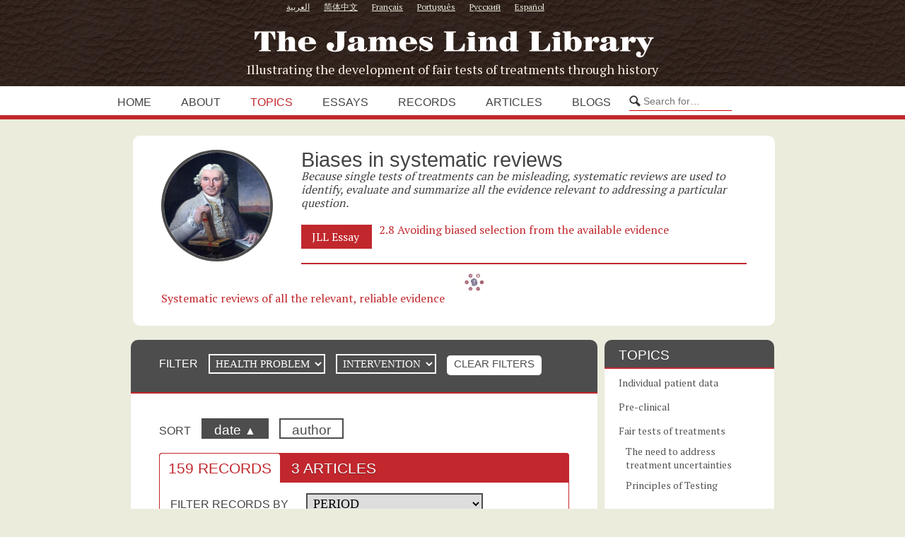

--- FILE ---
content_type: text/html; charset=UTF-8
request_url: https://www.jameslindlibrary.org/research-topics/biases-in-systematic-reviews/
body_size: 32589
content:
<!DOCTYPE html>
<html lang="en-GB">
<head>
<meta http-equiv="Content-Type" content="text/html; charset=UTF-8" />
    <meta name="viewport" content="width=device-width, initial-scale=1, shrink-to-fit=no">
    <meta http-equiv="x-ua-compatible" content="ie=edge">
<title>Biases in systematic reviews Archives - The James Lind Library The James Lind Library</title>
<!--
/**
 * @license
 * MyFonts Webfont Build ID 2810863, 2014-05-13T07:34:32-0400
 *
 * The fonts listed in this notice are subject to the End User License
 * Agreement(s) entered into by the website owner. All other parties are
 * explicitly restricted from using the Licensed Webfonts(s).
 *
 * You may obtain a valid license at the URLs below.
 *
 * Webfont: P22 Johnston Underground by P22
 * URL: http://www.myfonts.com/fonts/p22/underground/regular/
 * Copyright: Copyright (c) 2007-2103 by P22 type foundry, Inc.. All rights reserved.
 * Licensed pageviews: 10,000
 *
 *
 * License: http://www.myfonts.com/viewlicense?type=web&buildid=2810863
 *
 * © 2014 MyFonts Inc
*/

-->
<link rel="stylesheet" type="text/css" href="https://jameslindlibrary.org/wp-data/themes/jameslind/fonts/p22underground.css">
<link href='//fonts.googleapis.com/css?family=PT+Serif&amp;subset=latin,cyrillic' rel='stylesheet' type='text/css'>

<link rel="icon" href="https://jameslindlibrary.org/wp-data/themes/jameslind/images/favicon.ico" type="image/x-icon" />
<link rel="stylesheet" href="https://jameslindlibrary.org/wp-data/themes/jameslind/style.css" type="text/css" media="screen" />
<link rel="stylesheet" href="https://jameslindlibrary.org/wp-data/themes/jameslind/print.css?v=7" type="text/css" media="print" />
<link rel="stylesheet" href="https://jameslindlibrary.org/wp-data/themes/jameslind/js/prettyPhoto.css" type="text/css" media="screen" />
<link rel="stylesheet" href="https://jameslindlibrary.org/wp-data/themes/jameslind/css/slick.css" type="text/css" media="screen" />


<style>
/*TEXT COLOR STUFF*/
body,
#navigation ul li a,
a:hover {color: #444444}

/*BASE COLOR STUFF*/
#dropmenu ul,
.post,
.nextPrevItem,
#commentsection,
.listing,
#loadingContainer,
#content,
.eventDetails h2,
.eventDetails .eventInfo,
.referenceDivider,
#controlsWrapper,
#widgetsWrapper  {background: #ffffff;}
body.archive h2.posttitle:before,
body.search h2.posttitle:before,
.eventDetails h2:before {border-color:transparent transparent #ffffff transparent;}
#leftSmall:after {border-color:transparent #ffffff transparent transparent;}
#rightSmall:after {border-color:transparent transparent transparent #ffffff;}
.nextPrevItem > a:before {border-color:transparent #ffffff transparent transparent;}
.nextPrevItem > a.alignright:before {border-color:transparent transparent transparent #ffffff;}

/*ACCENT COLOR STUFF*/
a,
#navigation ul li a:hover {color:#c1282d;}
#dropmenu li a:hover,
#dropmenu li.current-menu-item > a,
#dropmenu li.current-menu-ancestor > a {color:#c1282d; border-color:#c1282d;}
#dropmenu li.current-menu-item > a {color:#c1282d;}
#dropmenu ul {border-top-color:#c1282d;}
.widget h2:before {border-color:#c1282d transparent transparent transparent;}
.widget_tag_cloud a,
#cancel-comment-reply-link,
.reply a,
.nextPrevItem > a,
.navigation .pagenav a,
#commentform input[type="submit"],
input[type="submit"],
.widget > h2,
#copyright,
#more,
.logo,
#progress,
#hoverInfo,
#markerInfo,
.divider,
#infoBtn {background: #c1282d;}
.divider:first-child:after,
#hoverInfo:after,
#markerInfo:after,
.divider:after {border-color:#c1282d transparent transparent transparent;}
#leftSmall:before {border-color:transparent #c1282d transparent transparent;}
#rightSmall:before {border-color:transparent transparent transparent #c1282d;}
#leftSmall:before:hover {border-color:transparent #d77377 transparent transparent;}
#rightSmall:before:hover {border-color:transparent transparent transparent #d77377;}
#marker {border-color: #c1282d;}

/*HOVER COLOR STUFF*/
.widget_tag_cloud a:hover,
#cancel-comment-reply-link:hover,
.reply a:hover,
.navigation .pagenav a:hover,
#commentform input[type="submit"]:hover,
input[type="submit"]:hover,
.logo:hover,
#more:hover,
#hoverInfo,
#infoBtn:hover {background: #d77377;}
#hoverInfo:after {border-color:#d77377 transparent transparent transparent;}
#reference {background: #d77377;}

</style>

<meta name='robots' content='index, follow, max-image-preview:large, max-snippet:-1, max-video-preview:-1' />
	<style>img:is([sizes="auto" i], [sizes^="auto," i]) { contain-intrinsic-size: 3000px 1500px }</style>
	<meta name="dlm-version" content="5.1.4">
	<!-- This site is optimized with the Yoast SEO plugin v26.1.1 - https://yoast.com/wordpress/plugins/seo/ -->
	<link rel="canonical" href="https://www.jameslindlibrary.org/research-topics/biases/biases-in-systematic-reviews/" />
	<meta property="og:locale" content="en_GB" />
	<meta property="og:type" content="article" />
	<meta property="og:title" content="Biases in systematic reviews Archives - The James Lind Library" />
	<meta property="og:description" content="Biases in systematic reviews Because single tests of treatments can be misleading, systematic reviews are used to identify, evaluate and summarize all the evidence relevant to addressing a particular question." />
	<meta property="og:url" content="https://www.jameslindlibrary.org/research-topics/biases/biases-in-systematic-reviews/" />
	<meta property="og:site_name" content="The James Lind Library" />
	<meta property="og:image" content="https://jameslindlibrary.org/wp-data/uploads/2014/05/JamesLind_250w.jpg" />
	<meta property="og:image:width" content="250" />
	<meta property="og:image:height" content="289" />
	<meta property="og:image:type" content="image/jpeg" />
	<meta name="twitter:card" content="summary_large_image" />
	<meta name="twitter:site" content="@JamesLind1753" />
	<script type="application/ld+json" class="yoast-schema-graph">{"@context":"https://schema.org","@graph":[{"@type":"CollectionPage","@id":"https://www.jameslindlibrary.org/research-topics/biases/biases-in-systematic-reviews/","url":"https://www.jameslindlibrary.org/research-topics/biases/biases-in-systematic-reviews/","name":"Biases in systematic reviews Archives - The James Lind Library","isPartOf":{"@id":"https://www.jameslindlibrary.org/#website"},"primaryImageOfPage":{"@id":"https://www.jameslindlibrary.org/research-topics/biases/biases-in-systematic-reviews/#primaryimage"},"image":{"@id":"https://www.jameslindlibrary.org/research-topics/biases/biases-in-systematic-reviews/#primaryimage"},"thumbnailUrl":"https://jameslindlibrary.org/wp-data/uploads/2012/09/Hippocrates_featured.jpg","breadcrumb":{"@id":"https://www.jameslindlibrary.org/research-topics/biases/biases-in-systematic-reviews/#breadcrumb"},"inLanguage":"en-GB"},{"@type":"ImageObject","inLanguage":"en-GB","@id":"https://www.jameslindlibrary.org/research-topics/biases/biases-in-systematic-reviews/#primaryimage","url":"https://jameslindlibrary.org/wp-data/uploads/2012/09/Hippocrates_featured.jpg","contentUrl":"https://jameslindlibrary.org/wp-data/uploads/2012/09/Hippocrates_featured.jpg","width":275,"height":448,"caption":"Hippocrates"},{"@type":"BreadcrumbList","@id":"https://www.jameslindlibrary.org/research-topics/biases/biases-in-systematic-reviews/#breadcrumb","itemListElement":[{"@type":"ListItem","position":1,"name":"Home","item":"https://www.jameslindlibrary.org/"},{"@type":"ListItem","position":2,"name":"Biases","item":"https://www.jameslindlibrary.org/research-topics/biases/"},{"@type":"ListItem","position":3,"name":"Biases in systematic reviews"}]},{"@type":"WebSite","@id":"https://www.jameslindlibrary.org/#website","url":"https://www.jameslindlibrary.org/","name":"The James Lind Library","description":"Illustrating the development of fair tests of treatments through history","publisher":{"@id":"https://www.jameslindlibrary.org/#organization"},"potentialAction":[{"@type":"SearchAction","target":{"@type":"EntryPoint","urlTemplate":"https://www.jameslindlibrary.org/?s={search_term_string}"},"query-input":{"@type":"PropertyValueSpecification","valueRequired":true,"valueName":"search_term_string"}}],"inLanguage":"en-GB"},{"@type":"Organization","@id":"https://www.jameslindlibrary.org/#organization","name":"The James Lind Library","url":"https://www.jameslindlibrary.org/","logo":{"@type":"ImageObject","inLanguage":"en-GB","@id":"https://www.jameslindlibrary.org/#/schema/logo/image/","url":"https://jameslindlibrary.org/wp-data/uploads/2014/05/JamesLind_250w.jpg","contentUrl":"https://jameslindlibrary.org/wp-data/uploads/2014/05/JamesLind_250w.jpg","width":250,"height":289,"caption":"The James Lind Library"},"image":{"@id":"https://www.jameslindlibrary.org/#/schema/logo/image/"},"sameAs":["https://www.facebook.com/JamesLindLibrary","https://x.com/JamesLind1753"]}]}</script>
	<!-- / Yoast SEO plugin. -->


<link rel='dns-prefetch' href='//jameslindlibrary.org' />
<link rel='dns-prefetch' href='//use.fontawesome.com' />
<link rel='dns-prefetch' href='//res.cloudinary.com' />
<link rel='preconnect' href='https://res.cloudinary.com' />
<link rel='stylesheet' id='wp-block-library-css' href='https://www.jameslindlibrary.org/wp-includes/css/dist/block-library/style.min.css?ver=6.8.3' type='text/css' media='all' />
<style id='classic-theme-styles-inline-css' type='text/css'>
/*! This file is auto-generated */
.wp-block-button__link{color:#fff;background-color:#32373c;border-radius:9999px;box-shadow:none;text-decoration:none;padding:calc(.667em + 2px) calc(1.333em + 2px);font-size:1.125em}.wp-block-file__button{background:#32373c;color:#fff;text-decoration:none}
</style>
<style id='tlgb-b-timeline-block-style-inline-css' type='text/css'>
@keyframes fadeInUp{0%{opacity:0;transform:translateY(50px)}to{opacity:1;transform:translateY(0)}}.wp-block-tlgb-b-timeline-block .timeline-container.vertical{overflow:hidden;padding:20px 0;position:relative;width:100%}.wp-block-tlgb-b-timeline-block .timeline-container.vertical .timeline-bar{background-color:#007bff;height:100%;left:50%;position:absolute;top:0;transform:translateX(-50%);width:4px}.wp-block-tlgb-b-timeline-block .timeline-container.vertical .timeline-items .timeline-item{display:flex;justify-content:space-between;margin:20px 0;opacity:0;transform:translateY(30px)}.wp-block-tlgb-b-timeline-block .timeline-container.vertical .timeline-items .timeline-item.left,.wp-block-tlgb-b-timeline-block .timeline-container.vertical .timeline-items .timeline-item.right{animation:fadeInUp .5s ease-out forwards}.wp-block-tlgb-b-timeline-block .timeline-container.vertical .timeline-items .timeline-item.in-view{opacity:1;transform:translateY(0)}.wp-block-tlgb-b-timeline-block .timeline-container.vertical .timeline-items .timeline-item.left .timeline-content{text-align:left}.wp-block-tlgb-b-timeline-block .timeline-container.vertical .timeline-items .timeline-item.right{flex-direction:row-reverse}.wp-block-tlgb-b-timeline-block .timeline-container.vertical .timeline-items .timeline-item.right .timeline-date{text-align:left}.wp-block-tlgb-b-timeline-block .timeline-container.vertical .timeline-items .timeline-item.right .timeline-content{text-align:right}.wp-block-tlgb-b-timeline-block .timeline-container.vertical .timeline-items .timeline-item .timeline-date{color:#6c757d;font-size:14px;text-align:right;width:40%}.wp-block-tlgb-b-timeline-block .timeline-container.vertical .timeline-items .timeline-item .timeline-icon{align-items:center;background-color:#fff;border:2px solid #007bff;border-radius:50%;color:#007bff;display:flex;height:40px;justify-content:center;left:50%;padding:10px;position:absolute;transform:translate(-50%);transition:all .4s ease-in-out;width:40px;z-index:2}.wp-block-tlgb-b-timeline-block .timeline-container.vertical .timeline-items .timeline-item .timeline-content{border-radius:10px;box-sizing:border-box;font-size:16px;padding:20px;text-align:left;width:40%}.wp-block-tlgb-b-timeline-block .timeline-container.vertical .timeline-items .timeline-item .timeline-content .timeline-title{font-size:18px;font-weight:700;margin-bottom:5px;margin-top:0}.wp-block-tlgb-b-timeline-block .timeline-container.vertical .timeline-items .timeline-item .timeline-content .timeline-description{color:#333;font-size:14px}.wp-block-tlgb-b-timeline-block .timeline-container.vertical .carousel-button{display:none}.wp-block-tlgb-b-timeline-block .timeline-container.horizontal{box-sizing:border-box;overflow:hidden;padding:0 40px;position:relative;width:100%}.wp-block-tlgb-b-timeline-block .timeline-container.horizontal .timeline-bar{background-color:#007bff;height:4px;left:0;position:absolute;width:100%}.wp-block-tlgb-b-timeline-block .timeline-container.horizontal .timeline-items{display:flex;transform:translateX(0);transition:transform .5s ease-in-out}.wp-block-tlgb-b-timeline-block .timeline-container.horizontal .timeline-items .timeline-item{align-items:end;display:flex;flex:0 0 calc(50% - 40px);margin:0 20px;opacity:1;transition:opacity .3s ease-in-out}.wp-block-tlgb-b-timeline-block .timeline-container.horizontal .timeline-items .timeline-item .timeline-date{position:absolute;width:100%}.wp-block-tlgb-b-timeline-block .timeline-container.horizontal .timeline-items .timeline-item .timeline-icon{align-items:center;color:#007bff;display:flex;height:40px;justify-content:center;padding:10px;position:absolute;transition:all .4s ease-in-out;width:40px;z-index:2}.wp-block-tlgb-b-timeline-block .timeline-container.horizontal .timeline-items .timeline-item .timeline-content{border-radius:10px;padding:20px}.wp-block-tlgb-b-timeline-block .timeline-container.horizontal .carousel-button{display:flex;position:absolute}.wp-block-tlgb-b-timeline-block .timeline-container.horizontal .carousel-button.prev{left:0;z-index:10}.wp-block-tlgb-b-timeline-block .timeline-container.horizontal .carousel-button.next{right:0}
.theme3-timeline .timeline-container .timeline-items>*+*{margin-top:2.5rem}.theme3-timeline .timeline-container .timeline-items .timeline-item{align-items:center;display:flex}.theme3-timeline .timeline-container .timeline-items .timeline-item .timeline-date{display:flex;flex-basis:100px;justify-content:center;text-align:right}.theme3-timeline .timeline-container .timeline-items .timeline-item .timeline-date span{color:blue;font-size:18px;font-weight:700}.theme3-timeline .timeline-container .timeline-items .timeline-item .timeline-dot-wrapper{position:relative;width:70px}.theme3-timeline .timeline-container .timeline-items .timeline-item .timeline-dot-wrapper .timeline-dot{align-items:center;background-color:#8a2be2;border-radius:50%;display:flex;height:30px;justify-content:center;position:relative;width:30px;z-index:20}.theme3-timeline .timeline-container .timeline-items .timeline-item .timeline-dot-wrapper .timeline-dot div{background-color:#fff;border-radius:50%;height:18px;width:18px}.theme3-timeline .timeline-container .timeline-items .timeline-item .timeline-content-wrapper{flex-grow:1;width:100%}.theme3-timeline .timeline-container .timeline-items .timeline-item .timeline-content-wrapper .timeline-content{background:#fff;border-radius:10px;padding:25px;transition:all .3s ease}.theme3-timeline .timeline-container .timeline-items .timeline-item .timeline-content-wrapper .timeline-content:hover{transform:translateX(-8px)}.theme3-timeline .timeline-container .timeline-items .timeline-item .timeline-content-wrapper .timeline-content .timeline-label{font-size:22px;margin:0 0 8px}.theme3-timeline .timeline-container .timeline-items .timeline-item .timeline-content-wrapper .timeline-content .timeline-description{color:#666;font-size:16px;margin:0}
.theme4-timeline .timeline-container{padding:30px 0;position:relative}.theme4-timeline .timeline-container .timeline-bar{background-color:#21b4c7;height:100%;left:50%;position:absolute;transform:translateX(-50%);width:4px}.theme4-timeline .timeline-container .timeline-item{align-items:center;display:flex;justify-content:space-between;margin-bottom:35px}.theme4-timeline .timeline-container .timeline-item.even-item{flex-direction:row-reverse}.theme4-timeline .timeline-container .timeline-item.even-item .timeline-content{text-align:left}.theme4-timeline .timeline-container .timeline-item .timeline-content-wrapper{text-align:right;width:41.666667%}.theme4-timeline .timeline-container .timeline-item .timeline-content-wrapper .timeline-content{background-color:#fff;border-radius:10px;border-top:5px solid #a9a9f8;padding:20px;transition:all .3s ease}.theme4-timeline .timeline-container .timeline-item .timeline-content-wrapper .timeline-content:hover{transform:scale(1.05)}.theme4-timeline .timeline-container .timeline-item .timeline-content-wrapper .timeline-content .timeline-label{font-size:22px;font-weight:700;margin:0 0 8px}.theme4-timeline .timeline-container .timeline-item .timeline-content-wrapper .timeline-content .timeline-description{color:#666;font-size:14px}.theme4-timeline .timeline-container .timeline-item .timeline-date{align-items:center;background:#06b6d4;border:10px solid #fff;border-radius:50%;display:flex;height:50px;justify-content:center;left:50%;position:absolute;transform:translateX(-50%);width:50px;z-index:20}.theme4-timeline .timeline-container .timeline-item .timeline-date span{color:#fff;font-size:14px;font-weight:700}.theme4-timeline .timeline-container .timeline-item .empty-div{width:41.666667%}
.theme6-timeline .timeline-container{overflow:hidden;position:relative}.theme6-timeline .timeline-container .timeline-bar{background:#ff4500;height:4px;position:absolute;top:130px;width:100%}.theme6-timeline .timeline-container .timeline-items{display:flex;margin:0 auto;transform:translateX(0);transition:transform .5s ease-in-out;width:96%}.theme6-timeline .timeline-container .timeline-items .timeline-item{padding:134px 30px 0;position:relative;z-index:9999px}.theme6-timeline .timeline-container .timeline-items .timeline-item .timeline-dot-wrapper{left:50%;position:absolute;top:110px;transform:translateX(-50%)}.theme6-timeline .timeline-container .timeline-items .timeline-item .timeline-dot-wrapper .timeline-dot{background:#fff;border:4px solid #ff4500;border-radius:50%;height:32px;width:32px}.theme6-timeline .timeline-container .timeline-items .timeline-item .timeline-content{background-color:orange;border-radius:10px;color:#fff;padding:20px;position:relative;transition:all .3s ease-in-out}.theme6-timeline .timeline-container .timeline-items .timeline-item .timeline-content:hover{transform:translateY(-8px)}.theme6-timeline .timeline-container .carousel-button{border:none;border-radius:14px;display:flex;font-size:25px;padding:7px;position:absolute;top:114px;z-index:10}.theme6-timeline .timeline-container .carousel-button:focus{border-color:transparent;outline:none}.theme6-timeline .timeline-container .carousel-button.prev{left:0}.theme6-timeline .timeline-container .carousel-button.next{right:0}
.theme5-timeline .timeline-container .timeline-items{display:grid;gap:30px;grid-template-columns:repeat(1fr)}.theme5-timeline .timeline-container .timeline-items .timeline-item{border-left:5px solid #ff4500;padding-left:35px;position:relative}.theme5-timeline .timeline-container .timeline-items .timeline-item .timeline-dot-wrapper{left:-15px;position:absolute;top:0}.theme5-timeline .timeline-container .timeline-items .timeline-item .timeline-dot-wrapper .timeline-dot{align-items:center;background:#ff4500;border-radius:50%;display:flex;height:25px;justify-content:center;width:25px}.theme5-timeline .timeline-container .timeline-items .timeline-item .timeline-dot-wrapper .timeline-dot .dot-childDiv{background:#fff;border-radius:50%;height:16px;width:16px}.theme5-timeline .timeline-container .timeline-items .timeline-item .timeline-content{background:#fff;border-radius:6px;padding:15px}.theme5-timeline .timeline-container .timeline-items .timeline-item .timeline-content .timeline-date{margin-bottom:8px}.theme5-timeline .timeline-container .timeline-items .timeline-item .timeline-content .timeline-label{margin:0 0 15px}.theme5-timeline .timeline-container .timeline-items .timeline-item .timeline-content .timeline-description{margin:0}
.theme7-timeline{container-name:timeline;container-type:inline-size;position:relative}.theme7-timeline .timeline-items{align-items:center;display:flex;flex-direction:column;justify-content:center;margin:0 auto;max-width:100%;position:relative}.theme7-timeline .timeline-items .timeline-bar{background-color:#414141;height:100%;position:absolute;width:5px}.theme7-timeline .timeline-items .timeline-bar .timeline_progress-bar{background:linear-gradient(180deg,#ff6a00,#ee0979);height:50vh;position:sticky;top:0;width:5px}.theme7-timeline .timeline-items .timeline-item{display:grid;grid-template-columns:1fr 75px 1fr;padding:80px 0;position:relative}@container timeline (min-width: 780px){.theme7-timeline .timeline-items .timeline-item{grid-template-columns:1fr 180px 1fr}}.theme7-timeline .timeline-items .timeline-item .timeline_left .timeline_left-content{align-items:center;color:#fff;display:flex;font-size:35px;font-weight:500;gap:20px;justify-content:right;letter-spacing:-.03em;line-height:1.2;position:sticky;text-align:right;top:50vh}.theme7-timeline .timeline-items .timeline-item .timeline-dot-wrapper{display:flex;justify-content:center}.theme7-timeline .timeline-items .timeline-item .timeline-dot-wrapper .timeline-dot{background-color:#fff;border-radius:100%;height:25px;position:sticky;top:50vh;width:25px}.theme7-timeline .timeline-items .timeline-item .timeline_right .timeline_text{color:red;font-size:24px;font-weight:500;line-height:1.3}@media screen and (max-width:767px){.theme7-timeline{padding:80px 20px}.theme7-timeline .timeline-items .timeline-item{grid-template-columns:55px 1fr;width:100%}.theme7-timeline .timeline-items .timeline-item .timeline_left{grid-area:1/2/2/3}.theme7-timeline .timeline-items .timeline-item .timeline_left .timeline_left-content{font-size:25px;justify-content:left;text-align:left}.theme7-timeline .timeline-items .timeline-item .timeline_centre{grid-area:1/1/3/2;justify-content:flex-start}.theme7-timeline .timeline-items .timeline-item .timeline_right .timeline_text{font-size:20px}.theme7-timeline .timeline-items .timeline_progress{left:6px}}

</style>
<link rel='stylesheet' id='timelineCSS-css' href='https://jameslindlibrary.org/wp-data/plugins/timeline-block-block/assets/css/timeline.min.css?ver=1.2.4' type='text/css' media='all' />
<style id='global-styles-inline-css' type='text/css'>
:root{--wp--preset--aspect-ratio--square: 1;--wp--preset--aspect-ratio--4-3: 4/3;--wp--preset--aspect-ratio--3-4: 3/4;--wp--preset--aspect-ratio--3-2: 3/2;--wp--preset--aspect-ratio--2-3: 2/3;--wp--preset--aspect-ratio--16-9: 16/9;--wp--preset--aspect-ratio--9-16: 9/16;--wp--preset--color--black: #000000;--wp--preset--color--cyan-bluish-gray: #abb8c3;--wp--preset--color--white: #ffffff;--wp--preset--color--pale-pink: #f78da7;--wp--preset--color--vivid-red: #cf2e2e;--wp--preset--color--luminous-vivid-orange: #ff6900;--wp--preset--color--luminous-vivid-amber: #fcb900;--wp--preset--color--light-green-cyan: #7bdcb5;--wp--preset--color--vivid-green-cyan: #00d084;--wp--preset--color--pale-cyan-blue: #8ed1fc;--wp--preset--color--vivid-cyan-blue: #0693e3;--wp--preset--color--vivid-purple: #9b51e0;--wp--preset--gradient--vivid-cyan-blue-to-vivid-purple: linear-gradient(135deg,rgba(6,147,227,1) 0%,rgb(155,81,224) 100%);--wp--preset--gradient--light-green-cyan-to-vivid-green-cyan: linear-gradient(135deg,rgb(122,220,180) 0%,rgb(0,208,130) 100%);--wp--preset--gradient--luminous-vivid-amber-to-luminous-vivid-orange: linear-gradient(135deg,rgba(252,185,0,1) 0%,rgba(255,105,0,1) 100%);--wp--preset--gradient--luminous-vivid-orange-to-vivid-red: linear-gradient(135deg,rgba(255,105,0,1) 0%,rgb(207,46,46) 100%);--wp--preset--gradient--very-light-gray-to-cyan-bluish-gray: linear-gradient(135deg,rgb(238,238,238) 0%,rgb(169,184,195) 100%);--wp--preset--gradient--cool-to-warm-spectrum: linear-gradient(135deg,rgb(74,234,220) 0%,rgb(151,120,209) 20%,rgb(207,42,186) 40%,rgb(238,44,130) 60%,rgb(251,105,98) 80%,rgb(254,248,76) 100%);--wp--preset--gradient--blush-light-purple: linear-gradient(135deg,rgb(255,206,236) 0%,rgb(152,150,240) 100%);--wp--preset--gradient--blush-bordeaux: linear-gradient(135deg,rgb(254,205,165) 0%,rgb(254,45,45) 50%,rgb(107,0,62) 100%);--wp--preset--gradient--luminous-dusk: linear-gradient(135deg,rgb(255,203,112) 0%,rgb(199,81,192) 50%,rgb(65,88,208) 100%);--wp--preset--gradient--pale-ocean: linear-gradient(135deg,rgb(255,245,203) 0%,rgb(182,227,212) 50%,rgb(51,167,181) 100%);--wp--preset--gradient--electric-grass: linear-gradient(135deg,rgb(202,248,128) 0%,rgb(113,206,126) 100%);--wp--preset--gradient--midnight: linear-gradient(135deg,rgb(2,3,129) 0%,rgb(40,116,252) 100%);--wp--preset--font-size--small: 13px;--wp--preset--font-size--medium: 20px;--wp--preset--font-size--large: 36px;--wp--preset--font-size--x-large: 42px;--wp--preset--spacing--20: 0.44rem;--wp--preset--spacing--30: 0.67rem;--wp--preset--spacing--40: 1rem;--wp--preset--spacing--50: 1.5rem;--wp--preset--spacing--60: 2.25rem;--wp--preset--spacing--70: 3.38rem;--wp--preset--spacing--80: 5.06rem;--wp--preset--shadow--natural: 6px 6px 9px rgba(0, 0, 0, 0.2);--wp--preset--shadow--deep: 12px 12px 50px rgba(0, 0, 0, 0.4);--wp--preset--shadow--sharp: 6px 6px 0px rgba(0, 0, 0, 0.2);--wp--preset--shadow--outlined: 6px 6px 0px -3px rgba(255, 255, 255, 1), 6px 6px rgba(0, 0, 0, 1);--wp--preset--shadow--crisp: 6px 6px 0px rgba(0, 0, 0, 1);}:where(.is-layout-flex){gap: 0.5em;}:where(.is-layout-grid){gap: 0.5em;}body .is-layout-flex{display: flex;}.is-layout-flex{flex-wrap: wrap;align-items: center;}.is-layout-flex > :is(*, div){margin: 0;}body .is-layout-grid{display: grid;}.is-layout-grid > :is(*, div){margin: 0;}:where(.wp-block-columns.is-layout-flex){gap: 2em;}:where(.wp-block-columns.is-layout-grid){gap: 2em;}:where(.wp-block-post-template.is-layout-flex){gap: 1.25em;}:where(.wp-block-post-template.is-layout-grid){gap: 1.25em;}.has-black-color{color: var(--wp--preset--color--black) !important;}.has-cyan-bluish-gray-color{color: var(--wp--preset--color--cyan-bluish-gray) !important;}.has-white-color{color: var(--wp--preset--color--white) !important;}.has-pale-pink-color{color: var(--wp--preset--color--pale-pink) !important;}.has-vivid-red-color{color: var(--wp--preset--color--vivid-red) !important;}.has-luminous-vivid-orange-color{color: var(--wp--preset--color--luminous-vivid-orange) !important;}.has-luminous-vivid-amber-color{color: var(--wp--preset--color--luminous-vivid-amber) !important;}.has-light-green-cyan-color{color: var(--wp--preset--color--light-green-cyan) !important;}.has-vivid-green-cyan-color{color: var(--wp--preset--color--vivid-green-cyan) !important;}.has-pale-cyan-blue-color{color: var(--wp--preset--color--pale-cyan-blue) !important;}.has-vivid-cyan-blue-color{color: var(--wp--preset--color--vivid-cyan-blue) !important;}.has-vivid-purple-color{color: var(--wp--preset--color--vivid-purple) !important;}.has-black-background-color{background-color: var(--wp--preset--color--black) !important;}.has-cyan-bluish-gray-background-color{background-color: var(--wp--preset--color--cyan-bluish-gray) !important;}.has-white-background-color{background-color: var(--wp--preset--color--white) !important;}.has-pale-pink-background-color{background-color: var(--wp--preset--color--pale-pink) !important;}.has-vivid-red-background-color{background-color: var(--wp--preset--color--vivid-red) !important;}.has-luminous-vivid-orange-background-color{background-color: var(--wp--preset--color--luminous-vivid-orange) !important;}.has-luminous-vivid-amber-background-color{background-color: var(--wp--preset--color--luminous-vivid-amber) !important;}.has-light-green-cyan-background-color{background-color: var(--wp--preset--color--light-green-cyan) !important;}.has-vivid-green-cyan-background-color{background-color: var(--wp--preset--color--vivid-green-cyan) !important;}.has-pale-cyan-blue-background-color{background-color: var(--wp--preset--color--pale-cyan-blue) !important;}.has-vivid-cyan-blue-background-color{background-color: var(--wp--preset--color--vivid-cyan-blue) !important;}.has-vivid-purple-background-color{background-color: var(--wp--preset--color--vivid-purple) !important;}.has-black-border-color{border-color: var(--wp--preset--color--black) !important;}.has-cyan-bluish-gray-border-color{border-color: var(--wp--preset--color--cyan-bluish-gray) !important;}.has-white-border-color{border-color: var(--wp--preset--color--white) !important;}.has-pale-pink-border-color{border-color: var(--wp--preset--color--pale-pink) !important;}.has-vivid-red-border-color{border-color: var(--wp--preset--color--vivid-red) !important;}.has-luminous-vivid-orange-border-color{border-color: var(--wp--preset--color--luminous-vivid-orange) !important;}.has-luminous-vivid-amber-border-color{border-color: var(--wp--preset--color--luminous-vivid-amber) !important;}.has-light-green-cyan-border-color{border-color: var(--wp--preset--color--light-green-cyan) !important;}.has-vivid-green-cyan-border-color{border-color: var(--wp--preset--color--vivid-green-cyan) !important;}.has-pale-cyan-blue-border-color{border-color: var(--wp--preset--color--pale-cyan-blue) !important;}.has-vivid-cyan-blue-border-color{border-color: var(--wp--preset--color--vivid-cyan-blue) !important;}.has-vivid-purple-border-color{border-color: var(--wp--preset--color--vivid-purple) !important;}.has-vivid-cyan-blue-to-vivid-purple-gradient-background{background: var(--wp--preset--gradient--vivid-cyan-blue-to-vivid-purple) !important;}.has-light-green-cyan-to-vivid-green-cyan-gradient-background{background: var(--wp--preset--gradient--light-green-cyan-to-vivid-green-cyan) !important;}.has-luminous-vivid-amber-to-luminous-vivid-orange-gradient-background{background: var(--wp--preset--gradient--luminous-vivid-amber-to-luminous-vivid-orange) !important;}.has-luminous-vivid-orange-to-vivid-red-gradient-background{background: var(--wp--preset--gradient--luminous-vivid-orange-to-vivid-red) !important;}.has-very-light-gray-to-cyan-bluish-gray-gradient-background{background: var(--wp--preset--gradient--very-light-gray-to-cyan-bluish-gray) !important;}.has-cool-to-warm-spectrum-gradient-background{background: var(--wp--preset--gradient--cool-to-warm-spectrum) !important;}.has-blush-light-purple-gradient-background{background: var(--wp--preset--gradient--blush-light-purple) !important;}.has-blush-bordeaux-gradient-background{background: var(--wp--preset--gradient--blush-bordeaux) !important;}.has-luminous-dusk-gradient-background{background: var(--wp--preset--gradient--luminous-dusk) !important;}.has-pale-ocean-gradient-background{background: var(--wp--preset--gradient--pale-ocean) !important;}.has-electric-grass-gradient-background{background: var(--wp--preset--gradient--electric-grass) !important;}.has-midnight-gradient-background{background: var(--wp--preset--gradient--midnight) !important;}.has-small-font-size{font-size: var(--wp--preset--font-size--small) !important;}.has-medium-font-size{font-size: var(--wp--preset--font-size--medium) !important;}.has-large-font-size{font-size: var(--wp--preset--font-size--large) !important;}.has-x-large-font-size{font-size: var(--wp--preset--font-size--x-large) !important;}
:where(.wp-block-post-template.is-layout-flex){gap: 1.25em;}:where(.wp-block-post-template.is-layout-grid){gap: 1.25em;}
:where(.wp-block-columns.is-layout-flex){gap: 2em;}:where(.wp-block-columns.is-layout-grid){gap: 2em;}
:root :where(.wp-block-pullquote){font-size: 1.5em;line-height: 1.6;}
</style>
<link rel='stylesheet' id='contact-form-7-css' href='https://jameslindlibrary.org/wp-data/plugins/contact-form-7/includes/css/styles.css?ver=6.1.2' type='text/css' media='all' />
<link rel='stylesheet' id='post-timeline-blocks-style-css' href='https://jameslindlibrary.org/wp-data/plugins/post-timeline/admin/blocks/assets/blocks-style.css?ver=2.3.13' type='text/css' media='all' />
<link rel='stylesheet' id='post-timeline-bootstrap-css' href='https://jameslindlibrary.org/wp-data/plugins/post-timeline/public/css/bootstrap.min.css?ver=2.3.13' type='text/css' media='all' />
<link rel='stylesheet' id='quiz-maker-css' href='https://jameslindlibrary.org/wp-data/plugins/quiz-maker/public/css/quiz-maker-public.css?ver=6.7.0.68' type='text/css' media='all' />
<link rel='stylesheet' id='bfa-font-awesome-css' href='https://use.fontawesome.com/releases/v5.15.4/css/all.css?ver=2.0.3' type='text/css' media='all' />
<link rel='stylesheet' id='bfa-font-awesome-v4-shim-css' href='https://use.fontawesome.com/releases/v5.15.4/css/v4-shims.css?ver=2.0.3' type='text/css' media='all' />
<style id='bfa-font-awesome-v4-shim-inline-css' type='text/css'>

			@font-face {
				font-family: 'FontAwesome';
				src: url('https://use.fontawesome.com/releases/v5.15.4/webfonts/fa-brands-400.eot'),
				url('https://use.fontawesome.com/releases/v5.15.4/webfonts/fa-brands-400.eot?#iefix') format('embedded-opentype'),
				url('https://use.fontawesome.com/releases/v5.15.4/webfonts/fa-brands-400.woff2') format('woff2'),
				url('https://use.fontawesome.com/releases/v5.15.4/webfonts/fa-brands-400.woff') format('woff'),
				url('https://use.fontawesome.com/releases/v5.15.4/webfonts/fa-brands-400.ttf') format('truetype'),
				url('https://use.fontawesome.com/releases/v5.15.4/webfonts/fa-brands-400.svg#fontawesome') format('svg');
			}

			@font-face {
				font-family: 'FontAwesome';
				src: url('https://use.fontawesome.com/releases/v5.15.4/webfonts/fa-solid-900.eot'),
				url('https://use.fontawesome.com/releases/v5.15.4/webfonts/fa-solid-900.eot?#iefix') format('embedded-opentype'),
				url('https://use.fontawesome.com/releases/v5.15.4/webfonts/fa-solid-900.woff2') format('woff2'),
				url('https://use.fontawesome.com/releases/v5.15.4/webfonts/fa-solid-900.woff') format('woff'),
				url('https://use.fontawesome.com/releases/v5.15.4/webfonts/fa-solid-900.ttf') format('truetype'),
				url('https://use.fontawesome.com/releases/v5.15.4/webfonts/fa-solid-900.svg#fontawesome') format('svg');
			}

			@font-face {
				font-family: 'FontAwesome';
				src: url('https://use.fontawesome.com/releases/v5.15.4/webfonts/fa-regular-400.eot'),
				url('https://use.fontawesome.com/releases/v5.15.4/webfonts/fa-regular-400.eot?#iefix') format('embedded-opentype'),
				url('https://use.fontawesome.com/releases/v5.15.4/webfonts/fa-regular-400.woff2') format('woff2'),
				url('https://use.fontawesome.com/releases/v5.15.4/webfonts/fa-regular-400.woff') format('woff'),
				url('https://use.fontawesome.com/releases/v5.15.4/webfonts/fa-regular-400.ttf') format('truetype'),
				url('https://use.fontawesome.com/releases/v5.15.4/webfonts/fa-regular-400.svg#fontawesome') format('svg');
				unicode-range: U+F004-F005,U+F007,U+F017,U+F022,U+F024,U+F02E,U+F03E,U+F044,U+F057-F059,U+F06E,U+F070,U+F075,U+F07B-F07C,U+F080,U+F086,U+F089,U+F094,U+F09D,U+F0A0,U+F0A4-F0A7,U+F0C5,U+F0C7-F0C8,U+F0E0,U+F0EB,U+F0F3,U+F0F8,U+F0FE,U+F111,U+F118-F11A,U+F11C,U+F133,U+F144,U+F146,U+F14A,U+F14D-F14E,U+F150-F152,U+F15B-F15C,U+F164-F165,U+F185-F186,U+F191-F192,U+F1AD,U+F1C1-F1C9,U+F1CD,U+F1D8,U+F1E3,U+F1EA,U+F1F6,U+F1F9,U+F20A,U+F247-F249,U+F24D,U+F254-F25B,U+F25D,U+F267,U+F271-F274,U+F279,U+F28B,U+F28D,U+F2B5-F2B6,U+F2B9,U+F2BB,U+F2BD,U+F2C1-F2C2,U+F2D0,U+F2D2,U+F2DC,U+F2ED,U+F328,U+F358-F35B,U+F3A5,U+F3D1,U+F410,U+F4AD;
			}
		
</style>
<script type="text/javascript">
/* <![CDATA[ */
var CLDLB = {"image_delivery":"on","image_optimization":"on","image_format":"auto","image_quality":"auto","image_freeform":"","svg_support":"off","crop_sizes":"","image_preview":"https:\/\/res.cloudinary.com\/demo\/image\/upload\/w_600\/sample.jpg","video_delivery":"on","video_player":"wp","video_controls":"on","video_loop":"off","video_autoplay_mode":"off","video_optimization":"on","video_format":"auto","video_quality":"auto","video_freeform":"","video_preview":"","use_lazy_load":"on","lazy_threshold":"100px","lazy_custom_color":"rgba(153,153,153,0.5)","lazy_animate":"on","lazy_placeholder":"blur","dpr":"2X","lazyload_preview":"https:\/\/res.cloudinary.com\/demo\/image\/upload\/w_600\/sample.jpg","enable_breakpoints":"on","pixel_step":200,"breakpoints":"","max_width":9999,"min_width":200,"breakpoints_preview":"https:\/\/res.cloudinary.com\/demo\/image\/upload\/w_600\/sample.jpg","overlay":"off","adaptive_streaming":"off","adaptive_streaming_mode":"mpd","placeholder":"e_blur:2000,q_1,f_auto","base_url":"https:\/\/res.cloudinary.com\/ultrasimplified"};!function(){const e={deviceDensity:window.devicePixelRatio?window.devicePixelRatio:"auto",density:null,config:CLDLB||{},lazyThreshold:0,enabled:!1,sizeBands:[],iObserver:null,pObserver:null,rObserver:null,aboveFold:!0,minPlaceholderThreshold:500,bind(e){e.CLDbound=!0,this.enabled||this._init();const t=e.dataset.size.split(" ");e.originalWidth=t[0],e.originalHeight=t[1],this.pObserver?(this.aboveFold&&this.inInitialView(e)?this.buildImage(e):(this.pObserver.observe(e),this.iObserver.observe(e)),e.addEventListener("error",(t=>{e.srcset="",e.src='data:image/svg+xml;utf8,<svg xmlns="http://www.w3.org/2000/svg"><rect width="100%" height="100%" fill="rgba(0,0,0,0.1)"/><text x="50%" y="50%" fill="red" text-anchor="middle" dominant-baseline="middle">%26%23x26A0%3B︎</text></svg>',this.rObserver.unobserve(e)}))):this.setupFallback(e)},buildImage(e){e.dataset.srcset?(e.cld_loaded=!0,e.srcset=e.dataset.srcset):(e.src=this.getSizeURL(e),e.dataset.responsive&&this.rObserver.observe(e))},inInitialView(e){const t=e.getBoundingClientRect();return this.aboveFold=t.top<window.innerHeight+this.lazyThreshold,this.aboveFold},setupFallback(e){const t=[];this.sizeBands.forEach((i=>{if(i<=e.originalWidth){let s=this.getSizeURL(e,i,!0)+` ${i}w`;-1===t.indexOf(s)&&t.push(s)}})),e.srcset=t.join(","),e.sizes=`(max-width: ${e.originalWidth}px) 100vw, ${e.originalWidth}px`},_init(){this.enabled=!0,this._calcThreshold(),this._getDensity();let e=parseInt(this.config.max_width);const t=parseInt(this.config.min_width),i=parseInt(this.config.pixel_step);for(;e-i>=t;)e-=i,this.sizeBands.push(e);"undefined"!=typeof IntersectionObserver&&this._setupObservers(),this.enabled=!0},_setupObservers(){const e={rootMargin:this.lazyThreshold+"px 0px "+this.lazyThreshold+"px 0px"},t=this.minPlaceholderThreshold<2*this.lazyThreshold?2*this.lazyThreshold:this.minPlaceholderThreshold,i={rootMargin:t+"px 0px "+t+"px 0px"};this.rObserver=new ResizeObserver(((e,t)=>{e.forEach((e=>{e.target.cld_loaded&&e.contentRect.width>=e.target.cld_loaded&&(e.target.src=this.getSizeURL(e.target))}))})),this.iObserver=new IntersectionObserver(((e,t)=>{e.forEach((e=>{e.isIntersecting&&(this.buildImage(e.target),t.unobserve(e.target),this.pObserver.unobserve(e.target))}))}),e),this.pObserver=new IntersectionObserver(((e,t)=>{e.forEach((e=>{e.isIntersecting&&(e.target.src=this.getPlaceholderURL(e.target),t.unobserve(e.target))}))}),i)},_calcThreshold(){const e=this.config.lazy_threshold.replace(/[^0-9]/g,"");let t=0;switch(this.config.lazy_threshold.replace(/[0-9]/g,"").toLowerCase()){case"em":t=parseFloat(getComputedStyle(document.body).fontSize)*e;break;case"rem":t=parseFloat(getComputedStyle(document.documentElement).fontSize)*e;break;case"vh":t=window.innerHeight/e*100;break;default:t=e}this.lazyThreshold=parseInt(t,10)},_getDensity(){let e=this.config.dpr?this.config.dpr.replace("X",""):"off";if("off"===e)return this.density=1,1;let t=this.deviceDensity;"max"!==e&&"auto"!==t&&(e=parseFloat(e),t=t>Math.ceil(e)?e:t),this.density=t},scaleWidth(e,t,i){const s=parseInt(this.config.max_width),r=Math.round(s/i);if(!t){t=e.width;let a=Math.round(t/i);for(;-1===this.sizeBands.indexOf(t)&&a<r&&t<s;)t++,a=Math.round(t/i)}return t>s&&(t=s),e.originalWidth<t&&(t=e.originalWidth),t},scaleSize(e,t,i){const s=e.dataset.crop?parseFloat(e.dataset.crop):(e.originalWidth/e.originalHeight).toFixed(2),r=this.scaleWidth(e,t,s),a=Math.round(r/s),o=[];return e.dataset.transformationCrop?o.push(e.dataset.transformationCrop):e.dataset.crop||(o.push(e.dataset.crop?"c_fill":"c_scale"),e.dataset.crop&&o.push("g_auto")),o.push("w_"+r),o.push("h_"+a),i&&1!==this.density&&o.push("dpr_"+this.density),e.cld_loaded=r,{transformation:o.join(","),nameExtension:r+"x"+a}},getDeliveryMethod:e=>e.dataset.seo&&"upload"===e.dataset.delivery?"images":"image/"+e.dataset.delivery,getSizeURL(e,t){const i=this.scaleSize(e,t,!0);return[this.config.base_url,this.getDeliveryMethod(e),"upload"===e.dataset.delivery?i.transformation:"",e.dataset.transformations,"v"+e.dataset.version,e.dataset.publicId+"?_i=AA"].filter(this.empty).join("/")},getPlaceholderURL(e){e.cld_placehold=!0;const t=this.scaleSize(e,null,!1);return[this.config.base_url,this.getDeliveryMethod(e),t.transformation,this.config.placeholder,e.dataset.publicId].filter(this.empty).join("/")},empty:e=>void 0!==e&&0!==e.length};window.CLDBind=t=>{t.CLDbound||e.bind(t)},window.initFallback=()=>{[...document.querySelectorAll('img[data-cloudinary="lazy"]')].forEach((e=>{CLDBind(e)}))},window.addEventListener("load",(()=>{initFallback()})),document.querySelector('script[src*="?cloudinary_lazy_load_loader"]')&&initFallback()}();
/* ]]> */
</script>
<script type="text/javascript" src="https://www.jameslindlibrary.org/wp-includes/js/jquery/jquery.min.js?ver=3.7.1" id="jquery-core-js"></script>
<script type="text/javascript" src="https://www.jameslindlibrary.org/wp-includes/js/jquery/jquery-migrate.min.js?ver=3.4.1" id="jquery-migrate-js"></script>
<link rel="https://api.w.org/" href="https://www.jameslindlibrary.org/wp-json/" /><style type="text/css" id="custom-background-css">
body.custom-background { background-color: #ececdd; }
</style>
	
<!--[if lt IE 8]>
<script src="//ie7-js.googlecode.com/svn/version/2.0(beta3)/IE8.js" type="text/javascript"></script>
<![endif]-->
</head>

<body class="archive tax-research-topics term-biases-in-systematic-reviews term-237 custom-background wp-theme-jameslind">

<div id="loadingCo

<div id="wrapper">
<div id="header">
	<ul class="languages noprint">
		<li><a href="/essays/تفادي-المقارنات-المتحيِّزة/">العربية</a>
		<li><a href="/essays/关于公平试验/">简体中文</a></li>
		<li><a href="/essays/essais-controles-de-traitements/">Français</a></li>
		<li><a href="/essays/experimentos-controlados/">Português</a></li>
		<li><a href="/essays/о-объективных-тестов/">Русский</a></li>
		<li><a href="/essays/acerca-de-las-pruebas-autentica/">Español</a></li>
	</ul><h1 id="theTagline"><span class="print-logo">James Lind Library</span><a href="https://www.jameslindlibrary.org"><img src="https://jameslindlibrary.org/wp-data/uploads/2015/03/jll-logo.png" alt="The James Lind Library" style="max-width: 600px; width: 100%;"/></a><!--end logo--><br>Illustrating the development of fair tests of treatments through history	</h1>
		<div id="navigation" class="menu-main-menu-container"><ul id="dropmenu" class="menu"><li id="menu-item-8812" class="menu-item menu-item-type-custom menu-item-object-custom menu-item-home menu-item-8812"><a href="https://www.jameslindlibrary.org">Home</a></li>
<li id="menu-item-8902" class="menu-item menu-item-type-post_type menu-item-object-page menu-item-8902"><a href="https://www.jameslindlibrary.org/about-the-library/" title="Find out about the James Lind Library">About</a></li>
<li id="menu-item-3233" class="menu-item menu-item-type-post_type menu-item-object-page menu-item-3233"><a href="https://www.jameslindlibrary.org/topics/" title="Explore the Library by Topic">Topics</a></li>
<li id="menu-item-20731" class="menu-item menu-item-type-post_type menu-item-object-page menu-item-20731"><a href="https://www.jameslindlibrary.org/essays/" title="Introductory essays to the evolution of fair tests of treatments">Essays</a></li>
<li id="menu-item-8928" class="menu-item menu-item-type-post_type menu-item-object-page menu-item-8928"><a href="https://www.jameslindlibrary.org/records/" title="View all Primary Historical Records">Records</a></li>
<li id="menu-item-1265" class="menu-item menu-item-type-custom menu-item-object-custom menu-item-1265"><a href="/articles" title="View all JLL Articles">Articles</a></li>
<li id="menu-item-21673" class="menu-item menu-item-type-custom menu-item-object-custom menu-item-21673"><a href="/blogs">Blogs</a></li>
<li><form action="/" method="get" id="search-form" autocomplete="off"><input type="text" name="s" id="search-input" placeholder="Search for&hellip;" /></form></li></ul></div><select id="selectMenu"><option value="" selected="selected">Menu</option><option value="https://www.jameslindlibrary.org" >Home</option><option value="https://www.jameslindlibrary.org/about-the-library/" >About</option><option value="https://www.jameslindlibrary.org/topics/" >Topics</option><option value="https://www.jameslindlibrary.org/essays/" >Essays</option><option value="https://www.jameslindlibrary.org/records/" >Records</option><option value="/articles" >Articles</option><option value="/blogs" >Blogs</option><option value="/search">Search</option></select>    <div class="clear"></div>
</div><!--end header-->


	<div id="mainWrapper">
	<div id="main" >
				<div id="category_header">
		<img class="cat-head" src="/wp-data/uploads/2010/05/lind-portrait.jpg" />

			<div id="category_description"><h1>Biases in systematic reviews</h1>
<h2>Because single tests of treatments can be misleading, systematic reviews are used to identify, evaluate and summarize all the evidence relevant to addressing a particular question.</h2>
<br/><div class="blockout">JLL Essay</div> <a title="Read the JLL Essay" href="http://www.jameslindlibrary.org/essays/2-8-avoiding-biased-selection-from-the-available-evidence/">2.8 Avoiding biased selection from the available evidence </a>			</div>
			<img src="https://jameslindlibrary.org/wp-data/themes/jameslind/images/icons/TTilogo.jpg" class="tti-logo" alt="Testing Treatments Interactive logo" title="Relevant link to Testing Treatments" /><p class="category_essay"><a title="Read more on the Testing Treatments interactive website" href="http://www.testingtreatments.org/book/what-are-fair-tests-of-treatments/assessing-all-the-relevant-reliable-evidence/systematic-reviews-of-all-the-relevant-reliable-evidence/" target="_blank">Systematic reviews of all the relevant, reliable evidence</a></p>					<div style="clear: left;">&nbsp;</div>

	</div>
		<div id="content">
		<form method="get" id="frm-filter">
<div class="archive-header">

	<h3><small>FILTER</small>

<select  name='health-problem' id='name' class='js-dropdown filter-widget'>
	<option value='0'>HEALTH PROBLEM</option>
	<option class="level-0" value="220">Addiction</option>
	<option class="level-0" value="208">Behavioural</option>
	<option class="level-0" value="202">Cancer</option>
	<option class="level-0" value="206">Cardiovascular</option>
	<option class="level-0" value="209">Childbirth</option>
	<option class="level-0" value="224">Ear, nose &amp; throat</option>
	<option class="level-0" value="217">Endocrine</option>
	<option class="level-0" value="219">Eye disease</option>
	<option class="level-0" value="204">Fever</option>
	<option class="level-0" value="221">Gastrointestinal</option>
	<option class="level-0" value="211">Genital</option>
	<option class="level-0" value="223">Haematological</option>
	<option class="level-0" value="203">Infection</option>
	<option class="level-0" value="214">Injury</option>
	<option class="level-0" value="207">Mental</option>
	<option class="level-0" value="212">Musculoskeletal</option>
	<option class="level-0" value="213">Neonatal</option>
	<option class="level-0" value="215">Neurological</option>
	<option class="level-0" value="216">Nutritional</option>
	<option class="level-0" value="225">Oral health</option>
	<option class="level-0" value="249">Pregnancy</option>
	<option class="level-0" value="218">Respiratory</option>
	<option class="level-0" value="193">Service delivery</option>
	<option class="level-0" value="222">Skin</option>
	<option class="level-0" value="205">Smallpox</option>
	<option class="level-0" value="227">Symptoms</option>
	<option class="level-0" value="210">Urological</option>
</select>
<select  name='intervention' id='name' class='js-dropdown filter-widget'>
	<option value='0'>INTERVENTION</option>
	<option class="level-0" value="195">Biological</option>
	<option class="level-0" value="196">Devices</option>
	<option class="level-0" value="190">Drug</option>
	<option class="level-0" value="192">Education</option>
	<option class="level-0" value="200">Homeopathy</option>
	<option class="level-0" value="198">Nutrition</option>
	<option class="level-0" value="248">Other</option>
	<option class="level-0" value="197">Physical</option>
	<option class="level-0" value="201">Placebo</option>
	<option class="level-0" value="194">Psychological</option>
	<option class="level-0" value="191">Radiotherapy</option>
	<option class="level-0" value="266">Service delivery</option>
	<option class="level-0" value="264">Surgical</option>
	<option class="level-0" value="199">Venesection</option>
</select>
<a href="./"  class="clear_button">CLEAR FILTERS</a>
	</div>
				<h3>
		<input type="hidden" name="sort" value="date" />
		<input type="hidden" name="dir" value="up" />
		<small>SORT</small>

		<a href="?sort=date&dir=down" class="sort-key  active">date <small>&#9650;</small></a>

		<a href="?sort=author" class="sort-key ">author <small></small></a>

			</h3>
		<br/>
				<div id="responsiveTabs">
    <ul>
        <li><a href="#tab-1"><h2>159 RECORDS</h2></a></li>        <li><a href="#tab-2"><h2>3 ARTICLES</h2></a></li>                    </ul>
            <div id="tab-1">
	        <h3><small>FILTER RECORDS BY</small>
			<select name="period" class="js-dropdown filter-widget">
		<option value="0">PERIOD</option>
		<option value="Pre-18th Century" >&lt;18th Century</option>
		<option value="18th Century" >18th Century</option>
		<option value="19th Century" >19th Century</option>
		<option value="1900-1949" >1900-1949</option>
		<option value="1950-1999" >1950-1999</option>
		<option value="21st Century" >21st Century</option>
	</select>

<select  name='country-of-origin' id='country-of-origin' class='js-dropdown filter-widget'>
	<option value='0'>ORIGIN OF AUTHOR</option>
	<option class="level-0" value="american">American</option>
	<option class="level-0" value="arab-medieval">Arab (medieval)</option>
	<option class="level-0" value="australian">Australian</option>
	<option class="level-0" value="austrian">Austrian</option>
	<option class="level-0" value="belgian">Belgian</option>
	<option class="level-0" value="british">British</option>
	<option class="level-0" value="canadian">Canadian</option>
	<option class="level-0" value="chinese">Chinese</option>
	<option class="level-0" value="chinese-medieval">Chinese (medieval)</option>
	<option class="level-0" value="colombian">Colombian</option>
	<option class="level-0" value="croatian">Croatian</option>
	<option class="level-0" value="czech">Czech</option>
	<option class="level-0" value="danish">Danish</option>
	<option class="level-0" value="dutch">Dutch</option>
	<option class="level-0" value="egyptian">Egyptian</option>
	<option class="level-0" value="egyptian-ancient">Egyptian (ancient)</option>
	<option class="level-0" value="english-medieval">English (medieval)</option>
	<option class="level-0" value="finnish">Finnish</option>
	<option class="level-0" value="flemish">Flemish</option>
	<option class="level-0" value="french">French</option>
	<option class="level-0" value="german">German</option>
	<option class="level-0" value="greek">Greek</option>
	<option class="level-0" value="greek-ancient">Greek (ancient)</option>
	<option class="level-0" value="hebrew-ancient">Hebrew (ancient)</option>
	<option class="level-0" value="hungarian">Hungarian</option>
	<option class="level-0" value="indian">Indian</option>
	<option class="level-0" value="indonesian">Indonesian</option>
	<option class="level-0" value="irish">Irish</option>
	<option class="level-0" value="israeli">Israeli</option>
	<option class="level-0" value="italian">Italian</option>
	<option class="level-0" value="italian-medieval">Italian (medieval)</option>
	<option class="level-0" value="japanese">Japanese</option>
	<option class="level-0" value="multinational">Multinational</option>
	<option class="level-0" value="norwegian">Norwegian</option>
	<option class="level-0" value="persian-medieval">Persian (medieval)</option>
	<option class="level-0" value="polish">Polish</option>
	<option class="level-0" value="portuguese">Portuguese</option>
	<option class="level-0" value="roman-ancient">Roman (ancient)</option>
	<option class="level-0" value="russian">Russian</option>
	<option class="level-0" value="south-african">South African</option>
	<option class="level-0" value="spanish">Spanish</option>
	<option class="level-0" value="swedish">Swedish</option>
	<option class="level-0" value="swiss">Swiss</option>
	<option class="level-0" value="unknown">Unknown</option>
	<option class="level-0" value="vietnamese">Vietnamese</option>
</select>
</h3>
		
<br/>
		   <div class="record record-Biases in systematic reviews">
           <h3>Hippocrates (5th Century BCE) <br/><small>Ancient Medicine. In: Littré MPE (1839). Oeuvres complètes d’Hippocrate,  vol 1. Traduction nouvelle avec le texte grec en regard, collationé sur les manuscrits et toutes les éditions; accompagnée d’une introduction, de commentaries medicaux, de variants et de notes philologiques; suivie d’ une table générale des matières. Paris: J-B Bailliere, p 572.</small></h3><a href="https://www.jameslindlibrary.org/hippocrates-5th-century-bce/" class="view-record" rel="bookmark" title="Permanent Link to Hippocrates (5th century BCE)">View</a><br>
              <div style="clear:both;"></div>
		   </div>
<br/>
		   <div class="record record-Biases in systematic reviews">
           <h3>Bacon F (1626) <br/><small>The New Atlantis. Republished in: Rawley W (1685). Sylva Sylvarum: or a natural history in ten centuries. Written by the Right Honorable Francis, Lord Verulam, Viscount St. Albans. Eleventh edition. London: Printed for B Griffin.</small></h3><a href="https://www.jameslindlibrary.org/bacon-f-1626/" class="view-record" rel="bookmark" title="Permanent Link to Bacon F (1626)">View</a><br>
              <div style="clear:both;"></div>
		   </div>
<br/>
		   <div class="record record-Biases in systematic reviews">
           <h3>Jurin J (1724) <br/><small>A letter to the learned Dr. Caleb Cotesworth, F. R. S. of the College of Physicians, London, and physician to St. Thomas's Hospital; containing a comparison between the danger of the natural small pox, and that given by inoculation. Philosophical Transactions of the Royal Society of London (1722 - 1723), 32:213-227.</small></h3><a href="https://www.jameslindlibrary.org/jurin-j-1724/" class="view-record" rel="bookmark" title="Permanent Link to Jurin J (1724)">View</a><br>
              <div style="clear:both;"></div>
		   </div>
<br/>
		   <div class="record record-Biases in systematic reviews">
           <h3>Lind J (1753) <br/><small>A treatise of the scurvy. In three parts. Containing an inquiry into the nature, causes and cure, of that disease. Together with a critical and chronological view of what has been published on the subject. Edinburgh: Printed by Sands, Murray and Cochran for A Kincaid and A Donaldson.</small></h3><a href="https://www.jameslindlibrary.org/lind-j-1753/" class="view-record" rel="bookmark" title="Permanent Link to Lind J (1753)">View</a><br>
              <div style="clear:both;"></div>
		   </div>
<br/>
		   <div class="record record-Biases in systematic reviews">
           <h3>Haygarth J (1784) <br/><small>An inquiry into how to prevent smallpox. Chester and London.</small></h3><a href="https://www.jameslindlibrary.org/haygarth-j-1784/" class="view-record" rel="bookmark" title="Permanent Link to Haygarth J (1784)">View</a><br>
              <div style="clear:both;"></div>
		   </div>
<br/>
		   <div class="record record-Biases in systematic reviews">
           <h3>Sims RC (1791) <br/><small>Letter VI. Letters and Papers of the Bath Society III: 486-487. </small></h3><a href="https://www.jameslindlibrary.org/sims-rc-1791/" class="view-record" rel="bookmark" title="Permanent Link to Sims RC (1791)">View</a><br>
              <div style="clear:both;"></div>
		   </div>
<br/>
		   <div class="record record-Biases in systematic reviews">
           <h3>Haygarth J (1793) <br/><small>Sketch of a plan to exterminate the casual smallpox from Great Britain; and to introduce general inoculation. London: J Johnson</small></h3><a href="https://www.jameslindlibrary.org/haygarth-j-1793/" class="view-record" rel="bookmark" title="Permanent Link to Haygarth J (1793)">View</a><br>
              <div style="clear:both;"></div>
		   </div>
<br/>
		   <div class="record record-Biases in systematic reviews">
           <h3>de Villalba J (1802) <br/><small>Epidemiología Española. Madrid: D Fermin Villalpando.</small></h3><a href="https://www.jameslindlibrary.org/de-villalba-j-1802/" class="view-record" rel="bookmark" title="Permanent Link to de Villalba J (1802)">View</a><br>
              <div style="clear:both;"></div>
		   </div>
<br/>
		   <div class="record record-Biases in systematic reviews">
           <h3>Rayleigh, The Lord (1885) <br/><small>Address by the Rt. Hon. Lord Rayleigh. In: Report of the fifty-fourth meeting of the British Association for the Advancement of Science; held at Montreal in August and September 1884. London: John Murray: 3-23.</small></h3><a href="https://www.jameslindlibrary.org/rayleigh-the-lord-1885/" class="view-record" rel="bookmark" title="Permanent Link to Rayleigh, The Lord (1885)">View</a><br>
              <div style="clear:both;"></div>
		   </div>
<br/>
		   <div class="record record-Biases in systematic reviews">
           <h3>Goldberger J (1907) <br/><small>Typhoid "bacillus carriers". In: Rosenau MJ, Lumsden LL, Kastle JH. Report on the origin and prevalence of typhoid fever in the District of Columbia. Hygienic Laboratory, Bulletin No 35, pp 167-174.</small></h3><a href="https://www.jameslindlibrary.org/goldberger-j-1907/" class="view-record" rel="bookmark" title="Permanent Link to Goldberger J (1907)">View</a><br>
              <div style="clear:both;"></div>
		   </div>
<br/>
		   <div class="record record-Biases in systematic reviews">
           <h3>Greenwood M (1924) <br/><small>Is the statistical method of any value in medical research? Lancet 2: 153-158.</small></h3><a href="https://www.jameslindlibrary.org/greenwood-m-1924/" class="view-record" rel="bookmark" title="Permanent Link to Greenwood M (1924)">View</a><br>
              <div style="clear:both;"></div>
		   </div>
<br/>
		   <div class="record record-Biases in systematic reviews">
           <h3>De Quervain JF (1930) <br/><small>Zusammenfassung der Ergebnisse der schweizerischen Sammelstatistik über Brustkrebs von 1911-1915. [Summary of the results of the aggregated Swiss hospital statistics on breast cancer from 1911-1915]. Bern-Berlin: Huber.</small></h3><a href="https://www.jameslindlibrary.org/de-quervain-jf-1930/" class="view-record" rel="bookmark" title="Permanent Link to De Quervain JF  (1930)">View</a><br>
              <div style="clear:both;"></div>
		   </div>
<br/>
		   <div class="record record-Biases in systematic reviews">
           <h3>Greenwood M (1934) <br/><small>Epidemics and crowd-diseases. Oxford: Oxford University Press.</small></h3><a href="https://www.jameslindlibrary.org/greenwood-m-1934/" class="view-record" rel="bookmark" title="Permanent Link to Greenwood M (1934)">View</a><br>
              <div style="clear:both;"></div>
		   </div>
<br/>
		   <div class="record record-Biases in systematic reviews">
           <h3>Pratt JG, Rhine JB, Smith BM, Stuart CE, Greenwood JA (1940) <br/><small>Extra-sensory perception after sixty years: a critical appraisal of the research in extra-sensory perception. New York: Henry Holt.</small></h3><a href="https://www.jameslindlibrary.org/pratt-jg-rhine-jb-smith-bm-stuart-ce-greenwood-ja-1940/" class="view-record" rel="bookmark" title="Permanent Link to Pratt JG, Rhine JB, Smith BM, Stuart CE, Greenwood JA (1940)">View</a><br>
              <div style="clear:both;"></div>
		   </div>
<br/>
		   <div class="record record-Biases in systematic reviews">
           <h3>Daniels M, Hill AB (1952) <br/><small>Chemotherapy of pulmonary tuberculosis in young adults: An analysis of the combined results of three medical research council trials. BMJ 1:1162-1168.</small></h3><a href="https://www.jameslindlibrary.org/daniels-m-hill-ab-1952/" class="view-record" rel="bookmark" title="Permanent Link to Daniels M, Hill AB (1952)">View</a><br>
              <div style="clear:both;"></div>
		   </div>
<br/>
		   <div class="record record-Biases in systematic reviews">
           <h3>Leitch I (1959) <br/><small>The place of analytical and critical reviews in any growing biological science and the service they may render to research. Proceedings of the International Conference on Scientific Information, 2 Vols. Washington DC: National Academies Press, p 571-588.</small></h3><a href="https://www.jameslindlibrary.org/leitch-i-1959/" class="view-record" rel="bookmark" title="Permanent Link to Leitch I (1959)">View</a><br>
              <div style="clear:both;"></div>
		   </div>
<br/>
		   <div class="record record-Biases in systematic reviews">
           <h3>Kety S (1959) <br/><small>Comment. In: Cole JO, Gerard RW (eds). Psychopharmacology. Problems in Evaluation. National Academy of Sciences, Publication 583, Washington DC, p 651-652.</small></h3><a href="https://www.jameslindlibrary.org/kety-s-1959/" class="view-record" rel="bookmark" title="Permanent Link to Kety S (1959)">View</a><br>
              <div style="clear:both;"></div>
		   </div>
<br/>
		   <div class="record record-Biases in systematic reviews">
           <h3>Wechsler H, Grosser GH, Greenblatt M (1965) <br/><small>Research evaluating antidepressant medications on hospitalized mental patients: A survey of published reports during a five-year period. The Journal of Nervous and Mental Disease 141(2):231-239.</small></h3><a href="https://www.jameslindlibrary.org/wechsler-h-grosser-gh-greenblatt-m-1965/" class="view-record" rel="bookmark" title="Permanent Link to Wechsler H, Grosser GH, Greenblatt M (1965)">View</a><br>
              <div style="clear:both;"></div>
		   </div>
<br/>
		   <div class="record record-Biases in systematic reviews">
           <h3>Grace ND, Muench H, Chalmers TC (1966) <br/><small>The present status of shunts for portal hypertension in cirrhosis. Gastroenterology 50:684-691.</small></h3><a href="https://www.jameslindlibrary.org/grace-nd-muench-h-chalmers-tc-1966/" class="view-record" rel="bookmark" title="Permanent Link to Grace ND, Muench H, Chalmers TC (1966)">View</a><br>
              <div style="clear:both;"></div>
		   </div>
<br/>
		   <div class="record record-Biases in systematic reviews">
           <h3>Smith A, Traganza E, Harrison G (1969) <br/><small>Studies on the effectiveness of antidepressant drugs. Psychopharmacol Bulletin (suppl) 1-53.</small></h3><a href="https://www.jameslindlibrary.org/smith-a-traganza-e-harrison-g-1969/" class="view-record" rel="bookmark" title="Permanent Link to Smith A, Traganza E, Harrison G (1969)">View</a><br>
              <div style="clear:both;"></div>
		   </div>
<br/>
		   <div class="record record-Biases in systematic reviews">
           <h3>International Anticoagulant Review Group (1970) <br/><small>Collaborative analysis of long-term anti-coagulant administration after acute myocardial infarction. Lancet 1:203-209.</small></h3><a href="https://www.jameslindlibrary.org/international-anticoagulant-review-group-1970/" class="view-record" rel="bookmark" title="Permanent Link to International Anticoagulant Review Group (1970)">View</a><br>
              <div style="clear:both;"></div>
		   </div>
<br/>
		   <div class="record record-Biases in systematic reviews">
           <h3>Feldman KA (1971) <br/><small>Using the work of others: some observations on reviewing and integrating. Sociology of Education 44:86-102.</small></h3><a href="https://www.jameslindlibrary.org/feldman-ka-1971/" class="view-record" rel="bookmark" title="Permanent Link to Feldman KA (1971)">View</a><br>
              <div style="clear:both;"></div>
		   </div>
<br/>
		   <div class="record record-Biases in systematic reviews">
           <h3>Light RJ, Smith PV (1971) <br/><small>Accumulating evidence: Procedures for resolving contradictions among research studies. Harvard Educational Review 41:429-471.</small></h3><a href="https://www.jameslindlibrary.org/light-rj-smith-pv-1971/" class="view-record" rel="bookmark" title="Permanent Link to Light RJ, Smith PV (1971)">View</a><br>
              <div style="clear:both;"></div>
		   </div>
<br/>
		   <div class="record record-Biases in systematic reviews">
           <h3>Stjernswärd J (1974) <br/><small>Decreased survival related to irradiation postoperatively in early breast cancer. Lancet 304:1285-1286.</small></h3><a href="https://www.jameslindlibrary.org/stjernsward-j-1974/" class="view-record" rel="bookmark" title="Permanent Link to Stjernswärd J (1974)">View</a><br>
              <div style="clear:both;"></div>
		   </div>
<br/>
		   <div class="record record-Biases in systematic reviews">
           <h3>Elwood PC, Cochrane AL, Burr ML, Sweetnam PM, Williams G, Welsby E, Hughes SJ, Renton R (1974) <br/><small>A randomized controlled trial of acetyl salicylic acid in the secondary prevention of mortality from myocardial infarction. BMJ 1:436-440.</small></h3><a href="https://www.jameslindlibrary.org/elwood-pc-cochrane-al-burr-ml-sweetnam-pm-williams-g-welsby-e-hughes-sj-renton-r-1974/" class="view-record" rel="bookmark" title="Permanent Link to Elwood PC, Cochrane AL, Burr ML, Sweetnam PM, Williams G, Welsby E, Hughes SJ, Renton R (1974)">View</a><br>
              <div style="clear:both;"></div>
		   </div>
<br/>
		   <div class="record record-Biases in systematic reviews">
           <h3>Chalmers TC (1975) <br/><small>Effects of ascorbic acid on the common cold. An evaluation of the evidence. Amer J Med 58:532-6.</small></h3><a href="https://www.jameslindlibrary.org/chalmers-tc-1975/" class="view-record" rel="bookmark" title="Permanent Link to Chalmers TC (1975)">View</a><br>
              <div style="clear:both;"></div>
		   </div>
<br/>
		   <div class="record record-Biases in systematic reviews">
           <h3>Davis JM (1975) <br/><small>Overview: Maintenance therapy in Psychiatry: I. Schizophrenia. American Journal of Psychiatry 132:1237-1244.</small></h3><a href="https://www.jameslindlibrary.org/davis-jm-1975/" class="view-record" rel="bookmark" title="Permanent Link to Davis JM (1975)">View</a><br>
              <div style="clear:both;"></div>
		   </div>
<br/>
		   <div class="record record-Biases in systematic reviews">
           <h3>Glass GV (1976) <br/><small>Primary, secondary and meta-analysis of research. Educational Researcher 10: 3-8.</small></h3><a href="https://www.jameslindlibrary.org/glass-gv-1976/" class="view-record" rel="bookmark" title="Permanent Link to Glass GV (1976)">View</a><br>
              <div style="clear:both;"></div>
		   </div>
<br/>
		   <div class="record record-Biases in systematic reviews">
           <h3>Conn HO, Blitzer BL (1976) <br/><small>Nonassociation of adrenocorticosteroid therapy and peptic ulcer. New England Journal of Medicine 294(9):473-9.</small></h3><a href="https://www.jameslindlibrary.org/conn-ho-blitzer-bl-1976/" class="view-record" rel="bookmark" title="Permanent Link to Conn HO, Blitzer BL (1976)">View</a><br>
              <div style="clear:both;"></div>
		   </div>
<br/>
		   <div class="record record-Biases in systematic reviews">
           <h3>Levitt SH, McHugh RB, Song CW (1976) <br/><small>Radiotheraphy in the postoperative treatment of operable cancer of the breast. Part II. A re-examination of Stjernsward’s application of the Mantel-Haenszel statistical method. Evaluation of the effect of the radiation on immune response and suggestions for postoperative radiotherapy. Cancer 39:933-940.</small></h3><a href="https://www.jameslindlibrary.org/levitt-sh-mchugh-rb-song-cw-1976/" class="view-record" rel="bookmark" title="Permanent Link to Levitt SH, McHugh RB, Song CW (1976)">View</a><br>
              <div style="clear:both;"></div>
		   </div>
<br/>
		   <div class="record record-Biases in systematic reviews">
           <h3>Davis JM (1976) <br/><small>Overview: Maintenance therapy in psychiatry:2. Affective disorders. American Journal of Psychiatry 133:1-13.</small></h3><a href="https://www.jameslindlibrary.org/davis-jm-1976/" class="view-record" rel="bookmark" title="Permanent Link to Davis JM (1976)">View</a><br>
              <div style="clear:both;"></div>
		   </div>
<br/>
		   <div class="record record-Biases in systematic reviews">
           <h3>Chalmers TC, Matta RJ, Smith H, Kunzler A-M (1977) <br/><small>Evidence favoring the use of anticoagulants in the hospital phase of acute myocardial infarction. New England Journal of Medicine 297:1091-96.</small></h3><a href="https://www.jameslindlibrary.org/chalmers-tc-matta-rj-smith-h-kunzler-a-m-1977/" class="view-record" rel="bookmark" title="Permanent Link to Chalmers TC, Matta RJ, Smith H, Kunzler A-M (1977)">View</a><br>
              <div style="clear:both;"></div>
		   </div>
<br/>
		   <div class="record record-Biases in systematic reviews">
           <h3>Smith ML, Glass GV (1977) <br/><small>Meta-analysis of psychotherapy outcome studies. American Psychologist 32:752-760.</small></h3><a href="https://www.jameslindlibrary.org/smith-ml-glass-gv-1977/" class="view-record" rel="bookmark" title="Permanent Link to Smith ML, Glass GV (1977)">View</a><br>
              <div style="clear:both;"></div>
		   </div>
<br/>
		   <div class="record record-Biases in systematic reviews">
           <h3>Cochran WG, Diaconis P, Donner AP, Hoaglin DC, O’Connor NE, Peterson OL, Rosenoer VM (1977) <br/><small>Experiments in surgical treatments of duodenal ulcer. In: Bunker JP, Barnes BA, Mosteller F, eds. Costs, risks and benefits of surgery. Oxford: Oxford University Press, pp 176-197.</small></h3><a href="https://www.jameslindlibrary.org/cochran-wg-diaconis-p-donner-ap-hoaglin-dc-oconnor-ne-peterson-ol-rosenoer-vm-1977/" class="view-record" rel="bookmark" title="Permanent Link to Cochran WG, Diaconis P, Donner AP, Hoaglin DC, O’Connor NE, Peterson OL, Rosenoer VM (1977)">View</a><br>
              <div style="clear:both;"></div>
		   </div>
<br/>
		   <div class="record record-Biases in systematic reviews">
           <h3>Chodak GW, Plaut ME (1977) <br/><small>Use of systemic antibiotics for prophylaxis in surgery. A critical review. Archives of Surgery 112:326-334.</small></h3><a href="https://www.jameslindlibrary.org/chodak-gw-plaut-me-1977/" class="view-record" rel="bookmark" title="Permanent Link to Chodak GW, Plaut ME (1977)">View</a><br>
              <div style="clear:both;"></div>
		   </div>
<br/>
		   <div class="record record-Biases in systematic reviews">
           <h3>Christensen E, Juhl E, Tygstrup N (1977) <br/><small>Treatment of duodenal ulcer. Randomized clinical trials of a decade (1964 to 1974). Gastroenterology 73:1170-1178.</small></h3><a href="https://www.jameslindlibrary.org/christensen-e-juhl-e-tygstrup-n-1977/" class="view-record" rel="bookmark" title="Permanent Link to Christensen E, Juhl E, Tygstrup N (1977)">View</a><br>
              <div style="clear:both;"></div>
		   </div>
<br/>
		   <div class="record record-Biases in systematic reviews">
           <h3>Hemminki E, Starfield B (1978) <br/><small>Routine administration of iron and vitamins during pregnancy: review of controlled clinical trials. British Journal of Obstetrics and Gynaecology 85:404-410.</small></h3><a href="https://www.jameslindlibrary.org/hemminki-e-starfield-b-1978a/" class="view-record" rel="bookmark" title="Permanent Link to Hemminki E, Starfield B (1978)">View</a><br>
              <div style="clear:both;"></div>
		   </div>
<br/>
		   <div class="record record-Biases in systematic reviews">
           <h3>Hemminki E, Starfield B (1978) <br/><small>Prevention and treatment of premature labour by drugs: review of controlled clinical trials. British Journal of Obstetrics and Gynaecology 85:411-417.</small></h3><a href="https://www.jameslindlibrary.org/hemminki-e-starfield-b-1978b/" class="view-record" rel="bookmark" title="Permanent Link to Hemminki E, Starfield B (1978)">View</a><br>
              <div style="clear:both;"></div>
		   </div>
<br/>
		   <div class="record record-Biases in systematic reviews">
           <h3>Jackson GB (1978) <br/><small>Methods for reviewing and integrating research in the social sciences. Report prepared for the National Science Foundation, Washington DC, Division of Science Information, PB-283747.</small></h3><a href="https://www.jameslindlibrary.org/jackson-gb-1978/" class="view-record" rel="bookmark" title="Permanent Link to Jackson GB (1978)">View</a><br>
              <div style="clear:both;"></div>
		   </div>
<br/>
		   <div class="record record-Biases in systematic reviews">
           <h3>The Pooling Project Research Group (1978) <br/><small>Relationship of blood pressure, serum cholesterol, smoking habit, relative weight and ECG abnormalities to incidence of major coronary events: Final report of the Pooling Project. Journal of Chronic Diseases 31:210-306.</small></h3><a href="https://www.jameslindlibrary.org/the-pooling-project-research-group-1978/" class="view-record" rel="bookmark" title="Permanent Link to The Pooling Project Research Group (1978)">View</a><br>
              <div style="clear:both;"></div>
		   </div>
<br/>
		   <div class="record record-Biases in systematic reviews">
           <h3>Conn HO (1978) <br/><small>Steroid treatment of alcoholic hepatitis. The yeas and nays [editorial]. Gastroenterology 74(2 Pt 1):319-322.</small></h3><a href="https://www.jameslindlibrary.org/conn-ho-1978/" class="view-record" rel="bookmark" title="Permanent Link to Conn HO (1978)">View</a><br>
              <div style="clear:both;"></div>
		   </div>
<br/>
		   <div class="record record-Biases in systematic reviews">
           <h3>Winship DH (1978) <br/><small>Cimetidine in the treatment of duodenal ulcer: Review and commentary. Gastroenterology 74:402-406.</small></h3><a href="https://www.jameslindlibrary.org/winship-dh-1978/" class="view-record" rel="bookmark" title="Permanent Link to Winship DH  (1978)">View</a><br>
              <div style="clear:both;"></div>
		   </div>
<br/>
		   <div class="record record-Biases in systematic reviews">
           <h3>Chalmers I (1979) <br/><small>Randomized controlled trials of fetal monitoring 1973-1977. In: Thalhammer O, Baumgarten K, Pollak A, eds. Perinatal Medicine. Stuttgart: Georg Thieme:260-265.</small></h3><a href="https://www.jameslindlibrary.org/chalmers-i-1979/" class="view-record" rel="bookmark" title="Permanent Link to Chalmers I (1979)">View</a><br>
              <div style="clear:both;"></div>
		   </div>
<br/>
		   <div class="record record-Biases in systematic reviews">
           <h3>Jackson GB (1980) <br/><small>Methods for integrative reviews. Review of Educational Research 50:438-460.</small></h3><a href="https://www.jameslindlibrary.org/jackson-gb-1980/" class="view-record" rel="bookmark" title="Permanent Link to Jackson GB (1980)">View</a><br>
              <div style="clear:both;"></div>
		   </div>
<br/>
		   <div class="record record-Biases in systematic reviews">
           <h3>Editorial (1980) <br/><small>Aspirin after myocardial infarction. Lancet 1:1172-3.</small></h3><a href="https://www.jameslindlibrary.org/editorial-1980/" class="view-record" rel="bookmark" title="Permanent Link to Editorial (1980)">View</a><br>
              <div style="clear:both;"></div>
		   </div>
<br/>
		   <div class="record record-Biases in systematic reviews">
           <h3>Cooper HM, Rosenthal R (1980) <br/><small>A comparison of statistical and traditional procedures for summarizing research. Psychological Bulletin 87:442-449.</small></h3><a href="https://www.jameslindlibrary.org/cooper-hm-rosenthal-r-1980/" class="view-record" rel="bookmark" title="Permanent Link to Cooper HM, Rosenthal R (1980)">View</a><br>
              <div style="clear:both;"></div>
		   </div>
<br/>
		   <div class="record record-Biases in systematic reviews">
           <h3>Andrews G, Guitar B, Howie P (1980) <br/><small>Meta-analysis of the effects of stuttering treatment. Journal of Speech and Hearing Disorders 45:287-307.</small></h3><a href="https://www.jameslindlibrary.org/andrews-g-guitar-b-howie-p-1980/" class="view-record" rel="bookmark" title="Permanent Link to Andrews G, Guitar B, Howie P (1980)">View</a><br>
              <div style="clear:both;"></div>
		   </div>
<br/>
		   <div class="record record-Biases in systematic reviews">
           <h3>Glass GV, McGaw B, Smith ML (1981) <br/><small>Meta-analysis in social research. Newbury Park: Sage Publications.</small></h3><a href="https://www.jameslindlibrary.org/glass-gv-mcgaw-b-smith-ml-1981/" class="view-record" rel="bookmark" title="Permanent Link to Glass GV, McGaw B, Smith ML (1981)">View</a><br>
              <div style="clear:both;"></div>
		   </div>
<br/>
		   <div class="record record-Biases in systematic reviews">
           <h3>Kass EH (1981) <br/><small>Reviewing reviews. In: Warren KS, ed. Coping with the biomedical literature. New York: Praeger, pp 79-91.</small></h3><a href="https://www.jameslindlibrary.org/kass-eh-1981/" class="view-record" rel="bookmark" title="Permanent Link to Kass EH (1981)">View</a><br>
              <div style="clear:both;"></div>
		   </div>
<br/>
		   <div class="record record-Biases in systematic reviews">
           <h3>Baum ML, Anish DS, Chalmers TC, Sacks HS, Smith H, Fagerstrom RM (1981) <br/><small>A survey of clinical trials of antibiotic prophylaxis in colon surgery: Evidence against further use of no-treatment controls. New England Journal of Medicine 305:795-799.</small></h3><a href="https://www.jameslindlibrary.org/baum-ml-anish-ds-chalmers-tc-sacks-hs-smith-h-fagerstrom-rm-1981/" class="view-record" rel="bookmark" title="Permanent Link to Baum ML, Anish DS, Chalmers TC, Sacks HS, Smith H, Fagerstrom RM (1981)">View</a><br>
              <div style="clear:both;"></div>
		   </div>
<br/>
		   <div class="record record-Biases in systematic reviews">
           <h3>Coffman TL (1981) <br/><small>Relocation and survival of institutionalized aged: A re-examination of the evidence. The Gerontologist 21(5):483-500.</small></h3><a href="https://www.jameslindlibrary.org/coffman-tl-1981/" class="view-record" rel="bookmark" title="Permanent Link to Coffman TL   (1981)">View</a><br>
              <div style="clear:both;"></div>
		   </div>
<br/>
		   <div class="record record-Biases in systematic reviews">
           <h3>Andrews G, Harvey R (1981) <br/><small>Does psychotherapy benefit neurotic patients? A reanalysis of the Smith, Glass, and Miller data. Archives of General Psychiatry 38: 1203-1208.</small></h3><a href="https://www.jameslindlibrary.org/andrews-g-harvey-r-1981/" class="view-record" rel="bookmark" title="Permanent Link to Andrews G, Harvey R (1981)">View</a><br>
              <div style="clear:both;"></div>
		   </div>
<br/>
		   <div class="record record-Biases in systematic reviews">
           <h3>DeSilva RA, Hennekens CH, Lown B, Cassells W (1981) <br/><small>Lignocaine prophylaxis in acute myocardial infarction: An evaluation of randomised trials. Lancet 17:855-858.</small></h3><a href="https://www.jameslindlibrary.org/desilva-ra-hennekens-ch-lown-b-cassells-w-1981/" class="view-record" rel="bookmark" title="Permanent Link to DeSilva RA, Hennekens CH, Lown B, Cassells W (1981)">View</a><br>
              <div style="clear:both;"></div>
		   </div>
<br/>
		   <div class="record record-Biases in systematic reviews">
           <h3>Polk BF (1981) <br/><small>Antimicrobial prophylaxis to prevent mixed bacterial infection. Journal of Antimicrobial Chemotherapy 8(suppl D):115-129.</small></h3><a href="https://www.jameslindlibrary.org/polk-bf-1981/" class="view-record" rel="bookmark" title="Permanent Link to Polk BF (1981)">View</a><br>
              <div style="clear:both;"></div>
		   </div>
<br/>
		   <div class="record record-Biases in systematic reviews">
           <h3>Loeliger EA (1981) <br/><small>Oral anticoagulation in the secondary prevention of myocardial infarction. Acta Medica Scandinavica 651(suppl):305-315.</small></h3><a href="https://www.jameslindlibrary.org/loeliger-ea-1981/" class="view-record" rel="bookmark" title="Permanent Link to Loeliger EA (1981)">View</a><br>
              <div style="clear:both;"></div>
		   </div>
<br/>
		   <div class="record record-Biases in systematic reviews">
           <h3>Altman DG (1981) <br/><small>Evaluating a series of clinical trials of the same treatment. Unpublished 7-page summary of the author’s presentation at a meeting of the International Epidemiological Association in Edinburgh, August 1981.</small></h3><a href="https://www.jameslindlibrary.org/altman-dg-1981/" class="view-record" rel="bookmark" title="Permanent Link to Altman DG (1981)">View</a><br>
              <div style="clear:both;"></div>
		   </div>
<br/>
		   <div class="record record-Biases in systematic reviews">
           <h3>Hunter JE, Schmidt FL, Jackson GB (1982) <br/><small>Meta-analysis: cumulating research findings across studies. Beverly Hills, Ca: Sage Publications.</small></h3><a href="https://www.jameslindlibrary.org/hunter-je-schmidt-fl-jackson-gb-1982/" class="view-record" rel="bookmark" title="Permanent Link to Hunter JE, Schmidt FL, Jackson GB (1982)">View</a><br>
              <div style="clear:both;"></div>
		   </div>
<br/>
		   <div class="record record-Biases in systematic reviews">
           <h3>Hampton JR (1982) <br/><small>Should every survivor of a heart attack be given a beta-blocker? Part I Evidence from clinical trials. BMJ 285:33-36.</small></h3><a href="https://www.jameslindlibrary.org/hampton-jr-1982/" class="view-record" rel="bookmark" title="Permanent Link to Hampton JR (1982)">View</a><br>
              <div style="clear:both;"></div>
		   </div>
<br/>
		   <div class="record record-Biases in systematic reviews">
           <h3>Stampfer MJ, Goldhaber SZ, Yusuf S, Peto R, Hennekens CH (1982) <br/><small>Effect of intravenous streptokinase on acute myocardial infarction: pooled results from randomized trials. New England Journal of Medicine 307:1180-1182.</small></h3><a href="https://www.jameslindlibrary.org/stampfer-mj-goldhaber-sz-yusuf-s-peto-r-hennekens-ch-1982/" class="view-record" rel="bookmark" title="Permanent Link to Stampfer MJ, Goldhaber SZ, Yusuf S, Peto R, Hennekens CH (1982)">View</a><br>
              <div style="clear:both;"></div>
		   </div>
<br/>
		   <div class="record record-Biases in systematic reviews">
           <h3>Andrews G, MacMahon SW, Austin A, Byrne DG (1982) <br/><small>Hypertension: comparison of drug and non-drug treatments. BMJ 284:1523-1526.</small></h3><a href="https://www.jameslindlibrary.org/andrews-g-macmahon-sw-austin-a-byrne-dg-1982/" class="view-record" rel="bookmark" title="Permanent Link to Andrews G, MacMahon SW, Austin A, Byrne DG (1982)">View</a><br>
              <div style="clear:both;"></div>
		   </div>
<br/>
		   <div class="record record-Biases in systematic reviews">
           <h3>Baber NS, Lewis JA (1982) <br/><small>Confidence in results of beta-blocker postinfarction trials. BMJ 284: 1749-1750.</small></h3><a href="https://www.jameslindlibrary.org/baber-ns-lewis-ja-1982/" class="view-record" rel="bookmark" title="Permanent Link to Baber NS, Lewis JA (1982)">View</a><br>
              <div style="clear:both;"></div>
		   </div>
<br/>
		   <div class="record record-Biases in systematic reviews">
           <h3>Landman JT, Dawes RM (1982) <br/><small>Psychotherapy outcome. Smith and Glass’ conclusions stand up under scrutiny. American Psychologist 37(5):504-516.</small></h3><a href="https://www.jameslindlibrary.org/landman-jt-dawes-rm-1982/" class="view-record" rel="bookmark" title="Permanent Link to Landman JT, Dawes RM (1982)">View</a><br>
              <div style="clear:both;"></div>
		   </div>
<br/>
		   <div class="record record-Biases in systematic reviews">
           <h3>Lewis JA (1982) <br/><small>Beta-blockade after myocardial infarction- a statistical view. Br J Clin Pharmac 14:15S-21S.</small></h3><a href="https://www.jameslindlibrary.org/lewis-ja-1982/" class="view-record" rel="bookmark" title="Permanent Link to Lewis JA (1982)">View</a><br>
              <div style="clear:both;"></div>
		   </div>
<br/>
		   <div class="record record-Biases in systematic reviews">
           <h3>Mazzuca SA (1982) <br/><small>Does patient education in chronic disease have therapeutic value? Journal of Chronic Diseases 35:521-529.</small></h3><a href="https://www.jameslindlibrary.org/mazzuca-sa-1982/" class="view-record" rel="bookmark" title="Permanent Link to Mazzuca SA (1982)">View</a><br>
              <div style="clear:both;"></div>
		   </div>
<br/>
		   <div class="record record-Biases in systematic reviews">
           <h3>Mumford E, Schlesinger HJ, Glass GV (1982) <br/><small>The effects of psychological intervention on recovery from surgery and heart attacks: An analysis of the literature. American Journal of Public Health 72(2): 141-151.</small></h3><a href="https://www.jameslindlibrary.org/mumford-e-schlesinger-hj-glass-gv-1982/" class="view-record" rel="bookmark" title="Permanent Link to Mumford E, Schlesinger HJ, Glass GV (1982)">View</a><br>
              <div style="clear:both;"></div>
		   </div>
<br/>
		   <div class="record record-Biases in systematic reviews">
           <h3>Shapiro DA, Shapiro D (1982) <br/><small>Meta-analysis of comparative therapy outcome studies: A replication and refinement. Psychological Bulletin 92(3):581-604.</small></h3><a href="https://www.jameslindlibrary.org/shapiro-da-shapiro-d-1982/" class="view-record" rel="bookmark" title="Permanent Link to Shapiro DA, Shapiro D (1982)">View</a><br>
              <div style="clear:both;"></div>
		   </div>
<br/>
		   <div class="record record-Biases in systematic reviews">
           <h3>Blackburn BA, Smith H, Chalmers TC (1982) <br/><small>The inadequate evidence for short hospital stay after hernia or varicose vein stripping surgery. Mount Sinai Journal of Medicine (NY) 49:383-390.</small></h3><a href="https://www.jameslindlibrary.org/blackburn-ba-smith-h-chalmers-tc-1982/" class="view-record" rel="bookmark" title="Permanent Link to Blackburn BA, Smith H, Chalmers TC (1982)">View</a><br>
              <div style="clear:both;"></div>
		   </div>
<br/>
		   <div class="record record-Biases in systematic reviews">
           <h3>Cone LA (1982) <br/><small>A survey of prospective, controlled clinical trials of gentamicin, tobramycin, amikacin, and netilmicin. Clinical Therapeutics 5:155-1621.</small></h3><a href="https://www.jameslindlibrary.org/cone-la-1982/" class="view-record" rel="bookmark" title="Permanent Link to Cone LA (1982)">View</a><br>
              <div style="clear:both;"></div>
		   </div>
<br/>
		   <div class="record record-Biases in systematic reviews">
           <h3>Kavale K (1982) <br/><small>The efficacy of stimulant drug treatment for hyperactivity: A metaanalysis. Journal of Learning Disabilities 15:280-289.</small></h3><a href="https://www.jameslindlibrary.org/kavale-k-1982/" class="view-record" rel="bookmark" title="Permanent Link to Kavale K  (1982)">View</a><br>
              <div style="clear:both;"></div>
		   </div>
<br/>
		   <div class="record record-Biases in systematic reviews">
           <h3>Smith ML (1982) <br/><small>What research says about the effectiveness of psychotherapy. Hospital and Community Psychiatry 33:457-461.</small></h3><a href="https://www.jameslindlibrary.org/smith-ml-1982/" class="view-record" rel="bookmark" title="Permanent Link to Smith ML (1982)">View</a><br>
              <div style="clear:both;"></div>
		   </div>
<br/>
		   <div class="record record-Biases in systematic reviews">
           <h3>Editorial (1982) <br/><small>Long-term and short-term beta-blockade after myocardial infarction. Lancet 1:1159-1161.</small></h3><a href="https://www.jameslindlibrary.org/editorial-1982/" class="view-record" rel="bookmark" title="Permanent Link to Editorial  (1982)">View</a><br>
              <div style="clear:both;"></div>
		   </div>
<br/>
		   <div class="record record-Biases in systematic reviews">
           <h3>Light RJ (1983) <br/><small>Evaluation Studies Review Annual Vol 8. Beverley Hills, CA: Sage.</small></h3><a href="https://www.jameslindlibrary.org/light-rj-1983/" class="view-record" rel="bookmark" title="Permanent Link to Light RJ (1983)">View</a><br>
              <div style="clear:both;"></div>
		   </div>
<br/>
		   <div class="record record-Biases in systematic reviews">
           <h3>Altman DG (1983) <br/><small>Evaluating a series of clinical trials of the same treatment. Unpublished 40-page development of the author’s 7-page summary (Altman 1981) of his presentation at a meeting of the International Epidemiological Association in Edinburgh, August 1981.</small></h3><a href="https://www.jameslindlibrary.org/altman-dg-1983/" class="view-record" rel="bookmark" title="Permanent Link to Altman DG (1983)">View</a><br>
              <div style="clear:both;"></div>
		   </div>
<br/>
		   <div class="record record-Biases in systematic reviews">
           <h3>Ottenbacher KJ, Petersen P (1983) <br/><small>Quantitative reviewing of medical literature. An approach to synthesizing research results in clinical pediatrics. Clinical Pediatrics 23(8):423-427.</small></h3><a href="https://www.jameslindlibrary.org/ottenbacher-kj-petersen-p-1983a/" class="view-record" rel="bookmark" title="Permanent Link to Ottenbacher KJ, Petersen P  (1983)">View</a><br>
              <div style="clear:both;"></div>
		   </div>
<br/>
		   <div class="record record-Biases in systematic reviews">
           <h3>Ottenbacher KJ, Petersen P (1983) <br/><small>The efficacy of vestibular stimulation as a form of specific sensory enrichment. Quantitative review of literature. Clinical Pediatrics 23(8):428-433.</small></h3><a href="https://www.jameslindlibrary.org/ottenbacher-kj-petersen-p-1983b/" class="view-record" rel="bookmark" title="Permanent Link to Ottenbacher KJ, Petersen P (1983)">View</a><br>
              <div style="clear:both;"></div>
		   </div>
<br/>
		   <div class="record record-Biases in systematic reviews">
           <h3>Baber NS, Lewis JA (1983) <br/><small>Beta-adrenoreceptor blockade and myocardial infarction: When should treatment start and for how long should it continue? Circulation 67(suppl I):I-71-I-75.</small></h3><a href="https://www.jameslindlibrary.org/baber-ns-lewis-ja-1983/" class="view-record" rel="bookmark" title="Permanent Link to Baber NS, Lewis JA (1983)">View</a><br>
              <div style="clear:both;"></div>
		   </div>
<br/>
		   <div class="record record-Biases in systematic reviews">
           <h3>Foon KA, Smalley RV, Riggs CW, Gale RP (1983) <br/><small>The role of immunotherapy in acute myelogenous leukemia. Arch Intern Med 143: 1726-1731</small></h3><a href="https://www.jameslindlibrary.org/foon-ka-smalley-rv-riggs-cw-gale-rp-1983/" class="view-record" rel="bookmark" title="Permanent Link to Foon KA, Smalley RV, Riggs CW, Gale RP (1983)">View</a><br>
              <div style="clear:both;"></div>
		   </div>
<br/>
		   <div class="record record-Biases in systematic reviews">
           <h3>Chalmers TC, Celano P, Sacks HS, Smith H (1983) <br/><small>Bias in treatment assignment in controlled clinical trials. New England Journal of Medicine 309: 1358-1361.</small></h3><a href="https://www.jameslindlibrary.org/chalmers-tc-celano-p-sacks-hs-smith-h-1983/" class="view-record" rel="bookmark" title="Permanent Link to Chalmers TC, Celano P, Sacks HS, Smith H (1983)">View</a><br>
              <div style="clear:both;"></div>
		   </div>
<br/>
		   <div class="record record-Biases in systematic reviews">
           <h3>Devine EC, Cook TD (1983) <br/><small>A meta-analytic analysis of effects of psychoeducational interventions on length of postsurgical hospital stay. Nursing Research Practice 32(5):267-74.</small></h3><a href="https://www.jameslindlibrary.org/devine-ec-cook-td-1983/" class="view-record" rel="bookmark" title="Permanent Link to Devine EC, Cook TD (1983)">View</a><br>
              <div style="clear:both;"></div>
		   </div>
<br/>
		   <div class="record record-Biases in systematic reviews">
           <h3>Leizorovicz A, Boissel JP (1983) <br/><small>Oral anticoagulant in patients surviving myocardial infarction. A new approach to old data. European Journal of Clinical Pharmacology 24:333-336.</small></h3><a href="https://www.jameslindlibrary.org/leizorovicz-a-boissel-jp-1983/" class="view-record" rel="bookmark" title="Permanent Link to Leizorovicz A, Boissel JP (1983)">View</a><br>
              <div style="clear:both;"></div>
		   </div>
<br/>
		   <div class="record record-Biases in systematic reviews">
           <h3>Messer J, Reitman D, Sacks HS, Smith H, Chalmers TC (1983) <br/><small>Association of adrenocorticosteroid therapy and peptic-ulcer disease. The New England Journal of Medicine 309(1):21-24.</small></h3><a href="https://www.jameslindlibrary.org/messer-j-reitman-d-sacks-hs-smith-h-chalmers-tc-1983/" class="view-record" rel="bookmark" title="Permanent Link to Messer J, Reitman D, Sacks HS, Smith H, Chalmers TC (1983)">View</a><br>
              <div style="clear:both;"></div>
		   </div>
<br/>
		   <div class="record record-Biases in systematic reviews">
           <h3>Shapiro DA, Shapiro D (1983) <br/><small>Comparative therapy outcome research: Methodological implications of meta-analysis. Journal of Consulting and Clinical Psychology 51(1):42-53.</small></h3><a href="https://www.jameslindlibrary.org/shapiro-da-shapiro-d-1983/" class="view-record" rel="bookmark" title="Permanent Link to Shapiro DA, Shapiro D (1983)">View</a><br>
              <div style="clear:both;"></div>
		   </div>
<br/>
		   <div class="record record-Biases in systematic reviews">
           <h3>Steinbrueck SM, Maxwell SE, Howard GS (1983) <br/><small>A meta-analysis of psychotherapy and drug therapy in the treatment of unipolar depression with adults. Journal of Consulting and Clinical Psychology 51(6):856-863.</small></h3><a href="https://www.jameslindlibrary.org/steinbrueck-sm-maxwell-se-howard-gs-1983/" class="view-record" rel="bookmark" title="Permanent Link to Steinbrueck SM, Maxwell SE, Howard GS (1983)">View</a><br>
              <div style="clear:both;"></div>
		   </div>
<br/>
		   <div class="record record-Biases in systematic reviews">
           <h3>Thurber S, Eugene Walker C (1983) <br/><small>Medication and hyperactivity: A meta-analysis. The Journal of General Psychology 108:79-86.</small></h3><a href="https://www.jameslindlibrary.org/thurber-s-eugene-walker-c-1983/" class="view-record" rel="bookmark" title="Permanent Link to Thurber S, Eugene Walker C (1983)">View</a><br>
              <div style="clear:both;"></div>
		   </div>
<br/>
		   <div class="record record-Biases in systematic reviews">
           <h3>Tran ZU, Weltman A, Glass GV, Mood DP (1983) <br/><small>The effects of exercise on blood lipids and lipoproteins: A meta-analysis of studies. Medicine and Science in Sports and Exercise 15(5):393-402.</small></h3><a href="https://www.jameslindlibrary.org/tran-zu-weltman-a-glass-gv-mood-dp-1983/" class="view-record" rel="bookmark" title="Permanent Link to Tran ZU, Weltman A, Glass GV, Mood DP (1983)">View</a><br>
              <div style="clear:both;"></div>
		   </div>
<br/>
		   <div class="record record-Biases in systematic reviews">
           <h3>Canner PL (1983) <br/><small>Aspirin in coronary heart disease. Comparison of six clinical trials. Israel Journal of Medical Sciences 19:413-423.</small></h3><a href="https://www.jameslindlibrary.org/canner-pl-1983/" class="view-record" rel="bookmark" title="Permanent Link to Canner PL  (1983)">View</a><br>
              <div style="clear:both;"></div>
		   </div>
<br/>
		   <div class="record record-Biases in systematic reviews">
           <h3>Huitfeldt B, Montgomery SA (1983) <br/><small>Comparison between zimeldine and amitriptyline of efficacy and adverse symptoms~a combined analysis of four British clinical trials in depression. Acta Psychiatr Scand (suppl) 308:55-69.</small></h3><a href="https://www.jameslindlibrary.org/huitfeldt-b-montgomery-sa-1983/" class="view-record" rel="bookmark" title="Permanent Link to Huitfeldt B, Montgomery SA  (1983)">View</a><br>
              <div style="clear:both;"></div>
		   </div>
<br/>
		   <div class="record record-Biases in systematic reviews">
           <h3>Kavale KA, Forness SR (1983) <br/><small>Hyperactivity and diet treatment: A meta-analysis of the Feingold hypothesis. I Learn Disabil 16:324-30.</small></h3><a href="https://www.jameslindlibrary.org/kavale-ka-forness-sr-1983/" class="view-record" rel="bookmark" title="Permanent Link to Kavale KA, Forness SR  (1983)">View</a><br>
              <div style="clear:both;"></div>
		   </div>
<br/>
		   <div class="record record-Biases in systematic reviews">
           <h3>Moskowitz G, Chalmers TC, Sacks HS, Fagerstrom RM, Smith H Jr (1983) <br/><small>Deficiencies of clinical trials of alcohol withdrawal. Alcoholism 7:42-46.</small></h3><a href="https://www.jameslindlibrary.org/moskowitz-g-chalmers-tc-sacks-hs-fagerstrom-rm-smith-h-jr-1983/" class="view-record" rel="bookmark" title="Permanent Link to Moskowitz G, Chalmers TC, Sacks HS, Fagerstrom RM, Smith H Jr (1983)">View</a><br>
              <div style="clear:both;"></div>
		   </div>
<br/>
		   <div class="record record-Biases in systematic reviews">
           <h3>Yusuf S, Sleight P (1983) <br/><small>Limitation of myocardial infarct size. Present status. Drugs 25:441-450.</small></h3><a href="https://www.jameslindlibrary.org/yusuf-s-sleight-p-1983/" class="view-record" rel="bookmark" title="Permanent Link to Yusuf S, Sleight P  (1983)">View</a><br>
              <div style="clear:both;"></div>
		   </div>
<br/>
		   <div class="record record-Biases in systematic reviews">
           <h3>Furberg CD, Bell RL (1983) <br/><small>Effect of beta-blocker therapy on recurrent nonfatal myocardial infarction. Circulation 67 (suppl I): I-83-I-85.</small></h3><a href="https://www.jameslindlibrary.org/furberg-cd-bell-rl-1983/" class="view-record" rel="bookmark" title="Permanent Link to Furberg CD, Bell RL (1983)">View</a><br>
              <div style="clear:both;"></div>
		   </div>
<br/>
		   <div class="record record-Biases in systematic reviews">
           <h3>Light RJ, Pillemer DB (1984) <br/><small>Summing Up: The Science of Reviewing Research. Cambridge: Harvard University Press.</small></h3><a href="https://www.jameslindlibrary.org/light-rj-pillemer-db-1984/" class="view-record" rel="bookmark" title="Permanent Link to Light RJ, Pillemer DB (1984)">View</a><br>
              <div style="clear:both;"></div>
		   </div>
<br/>
		   <div class="record record-Biases in systematic reviews">
           <h3>Yeaton WH, Wortman PM (1984) <br/><small>Evaluation issues in medical research synthesis. New Directions for Program Evaluation 24:43-56.</small></h3><a href="https://www.jameslindlibrary.org/yeaton-wh-wortman-pm-1984/" class="view-record" rel="bookmark" title="Permanent Link to Yeaton WH, Wortman PM (1984)">View</a><br>
              <div style="clear:both;"></div>
		   </div>
<br/>
		   <div class="record record-Biases in systematic reviews">
           <h3>Bassan MM, Shalev O, Eliakim A (1984) <br/><small>Improved prognosis during long-term treatment with beta-blockers after myocardial infarction: Analysis of randomized trials and pooling of results. Heart Lung 13:164-168.</small></h3><a href="https://www.jameslindlibrary.org/bassan-mm-shalev-o-eliakim-a-1984/" class="view-record" rel="bookmark" title="Permanent Link to Bassan MM, Shalev O, Eliakim A (1984)">View</a><br>
              <div style="clear:both;"></div>
		   </div>
<br/>
		   <div class="record record-Biases in systematic reviews">
           <h3>King JF, Keirse MJNC, Grant A, Chalmers I (1985) <br/><small>Tocolysis - the case for and against. In: Beard RW, Sharp F, eds. Preterm Labour and its Consequences. London: Royal College of Obstetricians and Gynaecologists, 1985:199-208.</small></h3><a href="https://www.jameslindlibrary.org/king-jf-keirse-mjnc-grant-a-chalmers-i-1985/" class="view-record" rel="bookmark" title="Permanent Link to King JF, Keirse MJNC, Grant A, Chalmers I (1985)">View</a><br>
              <div style="clear:both;"></div>
		   </div>
<br/>
		   <div class="record record-Biases in systematic reviews">
           <h3>Yusuf S, Peto R, Lewis J, Collins R, Sleight P (1985) <br/><small>Beta blockade during and after myocardial infarction: an overview of the randomized trials. Progress in Cardiovascular Disease 27:335-371.</small></h3><a href="https://www.jameslindlibrary.org/yusuf-s-peto-r-lewis-j-collins-r-sleight-p-1985/" class="view-record" rel="bookmark" title="Permanent Link to Yusuf S, Peto R, Lewis J, Collins R, Sleight P (1985)">View</a><br>
              <div style="clear:both;"></div>
		   </div>
<br/>
		   <div class="record record-Biases in systematic reviews">
           <h3>Sacks HS, Chalmers TC, Berk AA, Reitman D (1985) <br/><small>Should mild hypertension be treated? An attempted meta-analysis of the clinical trials. Mount Sinai Journal of Medicine 52:265-270.</small></h3><a href="https://www.jameslindlibrary.org/sacks-hs-chalmers-tc-berk-aa-reitman-d-1985/" class="view-record" rel="bookmark" title="Permanent Link to Sacks HS, Chalmers TC, Berk AA, Reitman D (1985)">View</a><br>
              <div style="clear:both;"></div>
		   </div>
<br/>
		   <div class="record record-Biases in systematic reviews">
           <h3>Einarson TR, McGhan WF, Bootman JL, Sabers DL (1985) <br/><small>Meta-analysis: quantitative integration of independent research results. American Journal of Hospital Pharmacy 42:1957-64.</small></h3><a href="https://www.jameslindlibrary.org/einarson-tr-mcghan-wf-bootman-jl-sabers-dl-1985/" class="view-record" rel="bookmark" title="Permanent Link to Einarson TR, McGhan WF, Bootman JL, Sabers DL (1985)">View</a><br>
              <div style="clear:both;"></div>
		   </div>
<br/>
		   <div class="record record-Biases in systematic reviews">
           <h3>Louis TA, Fineberg HV, Mosteller F (1985) <br/><small>Findings for Public Health from meta-analyses. Annual Review of Public Health 6:1-20.</small></h3><a href="https://www.jameslindlibrary.org/louis-ta-fineberg-hv-mosteller-f-1985/" class="view-record" rel="bookmark" title="Permanent Link to Louis TA, Fineberg HV, Mosteller F (1985)">View</a><br>
              <div style="clear:both;"></div>
		   </div>
<br/>
		   <div class="record record-Biases in systematic reviews">
           <h3>Curlette WL, Silva Cannella K (1985) <br/><small>Going beyond the narrative summarization of research findings: The meta-analysis approach. Research in Nursing and Health 8: 293-301.</small></h3><a href="https://www.jameslindlibrary.org/curlette-wl-silva-cannella-k-1985/" class="view-record" rel="bookmark" title="Permanent Link to Curlette WL, Silva Cannella K (1985)">View</a><br>
              <div style="clear:both;"></div>
		   </div>
<br/>
		   <div class="record record-Biases in systematic reviews">
           <h3>Goldschmidt PG (1986) <br/><small>Information synthesis: a practical guide. HSR: Health Services Research 21:215-236.</small></h3><a href="https://www.jameslindlibrary.org/goldschmidt-pg-1986/" class="view-record" rel="bookmark" title="Permanent Link to Goldschmidt PG (1986)">View</a><br>
              <div style="clear:both;"></div>
		   </div>
<br/>
		   <div class="record record-Biases in systematic reviews">
           <h3>Himel HN, Liberati A, Gelber RD, Chalmers TC (1986) <br/><small>Adjuvant chemotherapy for breast cancer: A pooled estimate based on results from published randomized control trials. JAMA 256:1148-1159.</small></h3><a href="https://www.jameslindlibrary.org/himel-hn-liberati-a-gelber-rd-chalmers-tc-1986/" class="view-record" rel="bookmark" title="Permanent Link to Himel HN, Liberati A, Gelber RD, Chalmers TC (1986)">View</a><br>
              <div style="clear:both;"></div>
		   </div>
<br/>
		   <div class="record record-Biases in systematic reviews">
           <h3>Chalmers TC, Berrier J, Sacks HS, Levin H, Reitman D, Nagalingam R (1987) <br/><small>Meta-analysis of clinical trials as a scientific discipline. II. Replicate variability and comparison of studies that agree and disagree. Stat Med 6:733-44.</small></h3><a href="https://www.jameslindlibrary.org/chalmers-tc-berrier-j-sacks-hs-levin-h-reitman-d-nagalingam-r-1987/" class="view-record" rel="bookmark" title="Permanent Link to Chalmers TC, Berrier J, Sacks HS, Levin H, Reitman D, Nagalingam R (1987).">View</a><br>
              <div style="clear:both;"></div>
		   </div>
<br/>
		   <div class="record record-Biases in systematic reviews">
           <h3>Jenicek M (1987) <br/><small>Méta-analyse en médecine. Évaluation et synthèse de l’information clinique et épidémiologique. [Meta-analysis in medicine: evaluation and synthesis of clinical and epidemiological information] St.Hyacinthe and Paris: EDISEM and Maloine Éditeurs.</small></h3><a href="https://www.jameslindlibrary.org/jenicek-m-1987/" class="view-record" rel="bookmark" title="Permanent Link to Jenicek M (1987)">View</a><br>
              <div style="clear:both;"></div>
		   </div>
<br/>
		   <div class="record record-Biases in systematic reviews">
           <h3>Mulrow CD (1987) <br/><small>The medical review article: state of the science. Annals of Internal Medicine 106:485-488.</small></h3><a href="https://www.jameslindlibrary.org/mulrow-c-1987/" class="view-record" rel="bookmark" title="Permanent Link to Mulrow C (1987)">View</a><br>
              <div style="clear:both;"></div>
		   </div>
<br/>
		   <div class="record record-Biases in systematic reviews">
           <h3>Sacks HS, Berrier J, Reitman D, Ancona-Berk VA, Chalmers TC (1987) <br/><small>Meta-analysis of randomized controlled trials. New England Journal of Medicine 316:450-455.</small></h3><a href="https://www.jameslindlibrary.org/sacks-hs-berrier-j-reitman-d-ancona-berk-va-chalmers-tc-1987/" class="view-record" rel="bookmark" title="Permanent Link to Sacks HS, Berrier J, Reitman D, Ancona-Berk VA, Chalmers TC (1987)">View</a><br>
              <div style="clear:both;"></div>
		   </div>
<br/>
		   <div class="record record-Biases in systematic reviews">
           <h3>L'Abbé KA, Detsky AS, O'Rourke K (1987) <br/><small>Meta-analysis in clinical research. Annals of Internal Medicine 107:224-232.</small></h3><a href="https://www.jameslindlibrary.org/labbe-ka-detsky-as-orourke-k-1987/" class="view-record" rel="bookmark" title="Permanent Link to L&#8217;Abbé KA, Detsky AS, O&#8217;Rourke K (1987)">View</a><br>
              <div style="clear:both;"></div>
		   </div>
<br/>
		   <div class="record record-Biases in systematic reviews">
           <h3>Peto R (1987) <br/><small>Why do we need systematic overviews of randomized trials? Statistics in Medicine 6:233-240.</small></h3><a href="https://www.jameslindlibrary.org/peto-r-1987/" class="view-record" rel="bookmark" title="Permanent Link to Peto R (1987)">View</a><br>
              <div style="clear:both;"></div>
		   </div>
<br/>
		   <div class="record record-Biases in systematic reviews">
           <h3>Yusuf S, Simon R, Ellenberg SS (1987) <br/><small>Proceedings of the workshop on methodologic issues in overviews of randomized clinical trials, May 1986. Statistics in Medicine 6:217-409.</small></h3><a href="https://www.jameslindlibrary.org/yusuf-s-simon-r-ellenberg-ss-1987/" class="view-record" rel="bookmark" title="Permanent Link to Yusuf S, Simon R, Ellenberg SS (1987)">View</a><br>
              <div style="clear:both;"></div>
		   </div>
<br/>
		   <div class="record record-Biases in systematic reviews">
           <h3>Thacker SB (1988) <br/><small>Meta-analysis: a quantitative approach for research integration. JAMA 259:1685-1689.</small></h3><a href="https://www.jameslindlibrary.org/thacker-sb-1988/" class="view-record" rel="bookmark" title="Permanent Link to Thacker SB (1988)">View</a><br>
              <div style="clear:both;"></div>
		   </div>
<br/>
		   <div class="record record-Biases in systematic reviews">
           <h3>Mulrow CD, Thacker SB, Pugh J (1988) <br/><small>A proposal for more informative abstracts of review articles. Annals of Internal Medicine 108:613-615.</small></h3><a href="https://www.jameslindlibrary.org/mulrow-cd-thacker-sb-pugh-j-1988/" class="view-record" rel="bookmark" title="Permanent Link to Mulrow CD, Thacker SB, Pugh J (1988)">View</a><br>
              <div style="clear:both;"></div>
		   </div>
<br/>
		   <div class="record record-Biases in systematic reviews">
           <h3>Oxman AD, Guyatt GH (1988) <br/><small>Guidelines for reading literature reviews. Canadian Medical Association Journal 138:697-703.</small></h3><a href="https://www.jameslindlibrary.org/oxman-ad-guyatt-gh-1988/" class="view-record" rel="bookmark" title="Permanent Link to Oxman AD, Guyatt GH (1988)">View</a><br>
              <div style="clear:both;"></div>
		   </div>
<br/>
		   <div class="record record-Biases in systematic reviews">
           <h3>Prendiville W, Elbourne E, Chalmers I (1988) <br/><small>The effects of routine oxytocic administration in the management of the third stage of labour: an overview of the evidence from controlled trials. British Journal of Obstetrics and Gynaecology 95:3-16.</small></h3><a href="https://www.jameslindlibrary.org/prendiville-w-elbourne-e-chalmers-i-1988/" class="view-record" rel="bookmark" title="Permanent Link to Prendiville W, Elbourne E, Chalmers I (1988)">View</a><br>
              <div style="clear:both;"></div>
		   </div>
<br/>
		   <div class="record record-Biases in systematic reviews">
           <h3>King JF, Grant A, Keirse MJNC, Chalmers I (1988) <br/><small>Betamimetics in preterm labour: an overview of the randomized controlled trials. British Journal of Obstetetrics and Gynaecology 95:211-222.</small></h3><a href="https://www.jameslindlibrary.org/king-jf-grant-a-keirse-mjnc-chalmers-i-1988/" class="view-record" rel="bookmark" title="Permanent Link to King JF, Grant A, Keirse MJNC, Chalmers I (1988)">View</a><br>
              <div style="clear:both;"></div>
		   </div>
<br/>
		   <div class="record record-Biases in systematic reviews">
           <h3>Elbourne D, Prendiville W, Chalmers I (1988) <br/><small>Choice of oxytocic preparation for routine use in the management of the third stage of labour: an overview of the evidence from controlled trials. British Journal of Obstetrics and Gynaecology 95:17-30.</small></h3><a href="https://www.jameslindlibrary.org/elbourne-d-prendiville-w-chalmers-i-1988/" class="view-record" rel="bookmark" title="Permanent Link to Elbourne D, Prendiville W, Chalmers I (1988)">View</a><br>
              <div style="clear:both;"></div>
		   </div>
<br/>
		   <div class="record record-Biases in systematic reviews">
           <h3>MacMahon S, Collins R, Peto R, Koster RW, Yusuf S (1988) <br/><small>Effects of prophylactic lidocaine in suspected acute myocardial infarction. An overview of results from the randomized, controlled trials. JAMA 260:1910-6.</small></h3><a href="https://www.jameslindlibrary.org/macmahon-s-collins-r-peto-r-koster-rw-yusuf-s-1988/" class="view-record" rel="bookmark" title="Permanent Link to MacMahon S, Collins R, Peto R, Koster RW, Yusuf S (1988)">View</a><br>
              <div style="clear:both;"></div>
		   </div>
<br/>
		   <div class="record record-Biases in systematic reviews">
           <h3>Antiplatelet Trialists' Collaboration (1988) <br/><small>Secondary prevention of vascular disease by prolonged anti-platelet treatment. BMJ 296:320-331.</small></h3><a href="https://www.jameslindlibrary.org/antiplatelet-trialists-collaboration-1988/" class="view-record" rel="bookmark" title="Permanent Link to Antiplatelet Trialists&#8217; Collaboration    (1988)">View</a><br>
              <div style="clear:both;"></div>
		   </div>
<br/>
		   <div class="record record-Biases in systematic reviews">
           <h3>Early Breast Cancer Trialists' Collaborative Group (1988) <br/><small>Effects of adjuvant tamoxifen and of cytotoxic therapy on mortality in early breast cancer. An overview of 61 randomized trials among 28,896 women. New England Journal of Medicine 319:1681-92.</small></h3><a href="https://www.jameslindlibrary.org/early-breast-cancer-trialists-collaborative-group-1988/" class="view-record" rel="bookmark" title="Permanent Link to Early Breast Cancer Trialists&#8217; Collaborative Group (1988)">View</a><br>
              <div style="clear:both;"></div>
		   </div>
<br/>
		   <div class="record record-Biases in systematic reviews">
           <h3>Chalmers TC (1988) <br/><small>Data analysis for clinical medicine: the quantitative approach to patient care in gastroenterology. Rome: International University Press.</small></h3><a href="https://www.jameslindlibrary.org/chalmers-tc-1988/" class="view-record" rel="bookmark" title="Permanent Link to Chalmers TC (1988)">View</a><br>
              <div style="clear:both;"></div>
		   </div>
<br/>
		   <div class="record record-Biases in systematic reviews">
           <h3>Chalmers I, ed (1988) <br/><small>The Oxford Database of Perinatal Trials. Oxford: Oxford University Press.</small></h3><a href="https://www.jameslindlibrary.org/chalmers-i-ed-1988/" class="view-record" rel="bookmark" title="Permanent Link to Chalmers I, ed (1988)">View</a><br>
              <div style="clear:both;"></div>
		   </div>
<br/>
		   <div class="record record-Biases in systematic reviews">
           <h3>Jenicek M (1989) <br/><small>Meta-analysis in medicine: where we are and where we want to go. Journal of Clinical Epidemiology 42:35-44.</small></h3><a href="https://www.jameslindlibrary.org/jenicek-m-1989/" class="view-record" rel="bookmark" title="Permanent Link to Jenicek M (1989)">View</a><br>
              <div style="clear:both;"></div>
		   </div>
<br/>
		   <div class="record record-Biases in systematic reviews">
           <h3>Chalmers I, Enkin M, Keirse MJNC (1989) <br/><small>Effective care in pregnancy and childbirth. Oxford: Oxford University Press.</small></h3><a href="https://www.jameslindlibrary.org/chalmers-i-enkin-m-keirse-mjnc-1989/" class="view-record" rel="bookmark" title="Permanent Link to Chalmers I, Enkin M, Keirse MJNC (1989)">View</a><br>
              <div style="clear:both;"></div>
		   </div>
<br/>
		   <div class="record record-Biases in systematic reviews">
           <h3>O’Rourke K, Detsky AS (1989) <br/><small>Meta-analysis in medical research: strong encouragement for higher quality in individual research efforts. Journal of Clinical Epidemiology 42:1021-24.</small></h3><a href="https://www.jameslindlibrary.org/orourke-k-detsky-as-1989/" class="view-record" rel="bookmark" title="Permanent Link to O’Rourke K, Detsky AS (1989)">View</a><br>
              <div style="clear:both;"></div>
		   </div>
<br/>
		   <div class="record record-Biases in systematic reviews">
           <h3>Hine LK, Laird N, Hewitt P, Chalmers TC (1989) <br/><small>Meta-analytic evidence against prophylactic use of lidocaine in acute myocardial infarction. Archives of Internal Medicine 149:2694-8.</small></h3><a href="https://www.jameslindlibrary.org/hine-lk-laird-n-hewitt-p-chalmers-tc-1989/" class="view-record" rel="bookmark" title="Permanent Link to Hine LK, Laird N, Hewitt P, Chalmers TC  (1989)">View</a><br>
              <div style="clear:both;"></div>
		   </div>
<br/>
		   <div class="record record-Biases in systematic reviews">
           <h3>Hetherington J, Dickersin K, Chalmers I, Meinert CL (1989) <br/><small>Retrospective and prospective identification of unpublished controlled trials: lessons from a survey of obstetricians and pediatricians. Pediatrics 84(2):374-80.</small></h3><a href="https://www.jameslindlibrary.org/hetherington-j-dickersin-k-chalmers-i-meinert-cl-1989/" class="view-record" rel="bookmark" title="Permanent Link to Hetherington J, Dickersin K, Chalmers I, Meinert CL (1989)">View</a><br>
              <div style="clear:both;"></div>
		   </div>
<br/>
		   <div class="record record-Biases in systematic reviews">
           <h3>Early Breast Cancer Trialists' Collaborative Group (1990) <br/><small>Treatment of early breast cancer. Vol 1. Worldwide evidence, 1985-1990. Oxford: Oxford University Press.</small></h3><a href="https://www.jameslindlibrary.org/early-breast-cancer-trialists-collaborative-group-1990/" class="view-record" rel="bookmark" title="Permanent Link to Early Breast Cancer Trialists&#8217; Collaborative Group (1990)">View</a><br>
              <div style="clear:both;"></div>
		   </div>
<br/>
		   <div class="record record-Biases in systematic reviews">
           <h3>Crowley P,  Chalmers I, Keirse MJNC (1990) <br/><small>The effects of corticosteroid administration before preterm delivery: an overview of the evidence from controlled trials. British Journal of Obstetrics & Gynaecology. 97:11–25.</small></h3><a href="https://www.jameslindlibrary.org/crowley-p-chalmers-i-keirse-mjnc-1990/" class="view-record" rel="bookmark" title="Permanent Link to Crowley P,  Chalmers I, Keirse MJNC (1990).">View</a><br>
              <div style="clear:both;"></div>
		   </div>
<br/>
		   <div class="record record-Biases in systematic reviews">
           <h3>Antman EM, Lau J, Kupelnick B, Mosteller F, Chalmers TC (1992) <br/><small>A comparison of results of meta-analyses of randomized control trials and recommendations of clinical experts. JAMA 268:240-248.</small></h3><a href="https://www.jameslindlibrary.org/antman-em-lau-j-kupelnick-b-mosteller-f-chalmers-tc-1992/" class="view-record" rel="bookmark" title="Permanent Link to Antman EM, Lau J, Kupelnick B, Mosteller F, Chalmers TC (1992)">View</a><br>
              <div style="clear:both;"></div>
		   </div>
<br/>
		   <div class="record record-Biases in systematic reviews">
           <h3>Sinclair JC, Bracken MB (1992) <br/><small>Effective care of the newborn infant. Oxford: Oxford University Press.</small></h3><a href="https://www.jameslindlibrary.org/sinclair-jc-bracken-mb-1992/" class="view-record" rel="bookmark" title="Permanent Link to Sinclair JC, Bracken MB (1992)">View</a><br>
              <div style="clear:both;"></div>
		   </div>
<br/>
		   <div class="record record-Biases in systematic reviews">
           <h3>Oxman AD, Guyatt GH (1993) <br/><small>The science of reviewing research. In: Warren KS, Mosteller F, eds. Doing more good than harm: the evaluation of health care interventions. Annals of the New York Academy of Sciences 1993;703:156-163.</small></h3><a href="https://www.jameslindlibrary.org/oxman-ad-guyatt-gh-1993/" class="view-record" rel="bookmark" title="Permanent Link to Oxman AD, Guyatt GH (1993)">View</a><br>
              <div style="clear:both;"></div>
		   </div>
<br/>
		   <div class="record record-Biases in systematic reviews">
           <h3>Pettiti DB (1994) <br/><small>Meta-analysis, decision analysis, and cost-effectiveness analysis: Methods for quantitative synthesis in medicine. New York: Oxford University Press.</small></h3><a href="https://www.jameslindlibrary.org/pettiti-db-1994/" class="view-record" rel="bookmark" title="Permanent Link to Pettiti DB (1994)">View</a><br>
              <div style="clear:both;"></div>
		   </div>
<br/>
		   <div class="record record-Biases in systematic reviews">
           <h3>Cochrane Pregnancy and Childbirth Group (1994) <br/><small>The Cochrane Pregnancy and Childbirth Database. Oxford: Update Software</small></h3><a href="https://www.jameslindlibrary.org/cochrane-pregnancy-and-childbirth-group-1994/" class="view-record" rel="bookmark" title="Permanent Link to Cochrane Pregnancy and Childbirth Group  (1994)">View</a><br>
              <div style="clear:both;"></div>
		   </div>
<br/>
		   <div class="record record-Biases in systematic reviews">
           <h3>Chalmers I, Altman DG (1995) <br/><small>Systematic Reviews. London: BMJ Publications.</small></h3><a href="https://www.jameslindlibrary.org/chalmers-i-altman-dg-1995/" class="view-record" rel="bookmark" title="Permanent Link to Chalmers I, Altman DG (1995)">View</a><br>
              <div style="clear:both;"></div>
		   </div>
<br/>
		   <div class="record record-Biases in systematic reviews">
           <h3>Cholesterol Treatment Trialists’ (CTT) Collaboration (1995) <br/><small>Protocol for a prospective collaborative overview of all current and planned randomized trials of cholesterol treatment regimens. American Journal of Cardiology 75:1130-1134.</small></h3><a href="https://www.jameslindlibrary.org/cholesterol-treatment-trialists-ctt-collaboration-1995/" class="view-record" rel="bookmark" title="Permanent Link to Cholesterol Treatment Trialists’ (CTT) Collaboration (1995)">View</a><br>
              <div style="clear:both;"></div>
		   </div>
<br/>
		   <div class="record record-Biases in systematic reviews">
           <h3>Clarke M, Chalmers I (1998) <br/><small>Discussion sections in reports of controlled trials published in general medical journals: islands in search of continents? JAMA 280: 280-2.</small></h3><a href="https://www.jameslindlibrary.org/clarke-m-chalmers-i-1998/" class="view-record" rel="bookmark" title="Permanent Link to Clarke M, Chalmers I (1998)">View</a><br>
              <div style="clear:both;"></div>
		   </div>
<br/>
		   <div class="record record-Biases in systematic reviews">
           <h3>Harden A, Weston R, Oakley A (1999) <br/><small>A review of the effectiveness and appropriateness of peer-delivered health promotion interventions for young people. London: EPPI-Centre, Social Science Research Unit, Institute of Education, University of London, November.</small></h3><a href="https://www.jameslindlibrary.org/harden-a-weston-r-oakley-a-1999/" class="view-record" rel="bookmark" title="Permanent Link to Harden A, Weston R, Oakley A (1999)">View</a><br>
              <div style="clear:both;"></div>
		   </div>
<br/>
		   <div class="record record-Biases in systematic reviews">
           <h3>Jefferson T, Deeks J (1999) <br/><small>The use of systematic reviews for editorial peer reviewing: a population approach. . In: Godlee F, Jefferson T, eds. Peer review in health sciences. London: BMJ Books, pp 224-234.</small></h3><a href="https://www.jameslindlibrary.org/jefferson-t-deeks-j-1999/" class="view-record" rel="bookmark" title="Permanent Link to Jefferson T, Deeks J (1999)">View</a><br>
              <div style="clear:both;"></div>
		   </div>
<br/>
		   <div class="record record-Biases in systematic reviews">
           <h3>Egger M, Davey Smith G, Altman DG (2001) <br/><small>Systematic reviews in health care. London: BMJ Books.</small></h3><a href="https://www.jameslindlibrary.org/egger-m-davey-smith-g-altman-dg-2001/" class="view-record" rel="bookmark" title="Permanent Link to Egger M, Davey Smith G, Altman DG (2001)">View</a><br>
              <div style="clear:both;"></div>
		   </div>
<br/>
		   <div class="record record-Biases in systematic reviews">
           <h3>Kunz R, Vist G, Oxman AD (2002) <br/><small>Randomisation to protect against selection bias in healthcare trials. Cochrane Database of Methodology Reviews 4:MR000012</small></h3><a href="https://www.jameslindlibrary.org/kunz-r-vist-g-oxman-ad-2002/" class="view-record" rel="bookmark" title="Permanent Link to Kunz R, Vist G, Oxman AD (2002)">View</a><br>
              <div style="clear:both;"></div>
		   </div>
<br/>
		   <div class="record record-Biases in systematic reviews">
           <h3>Thomas J, Harden A, Oakley A, Oliver S, Sutcliffe K, Rees R, Brunton G, Kavanagh J (2004) <br/><small>Integrating qualitative research with trials in systematic reviews. BMJ 328:1010-1012.</small></h3><a href="https://www.jameslindlibrary.org/thomas-j-harden-a-oakley-a-oliver-s-sutcliffe-k-rees-r-brunton-g-kavanagh-j-2004/" class="view-record" rel="bookmark" title="Permanent Link to Thomas J, Harden A, Oakley A, Oliver S, Sutcliffe K, Rees R, Brunton G, Kavanagh J (2004)">View</a><br>
              <div style="clear:both;"></div>
		   </div>
<br/>
		   <div class="record record-Biases in systematic reviews">
           <h3>Yank V, Rennie D, Bero LA (2007) <br/><small>Financial ties and concordance between results: retrospective cohort study. BMJ 335:1202-5. doi:10.1136/bmj.39376.447211.</small></h3><a href="https://www.jameslindlibrary.org/yank-v-rennie-d-bero-la-2007/" class="view-record" rel="bookmark" title="Permanent Link to Yank V, Rennie D, Bero LA (2007)">View</a><br>
              <div style="clear:both;"></div>
		   </div>
<br/>
		   <div class="record record-Biases in systematic reviews">
           <h3>Greenberg SA (2009) <br/><small>How citation distortions create unfounded authority: analysis of a citation network. BMJ 339:b2680.</small></h3><a href="https://www.jameslindlibrary.org/greenberg-sa-2009/" class="view-record" rel="bookmark" title="Permanent Link to Greenberg SA (2009)">View</a><br>
              <div style="clear:both;"></div>
		   </div>
<br/>
		   <div class="record record-Biases in systematic reviews">
           <h3>Sena ES, Briscoe CL, Howells DW, Donnan GA, Sandercock PA, Macleod MR (2010) <br/><small>Factors affecting the apparent efficacy and safety of tissue plasminogen activator in thrombotic occlusion models of stroke: systematic review and meta-analysis. Journal of Cerebral Blood Flow and Metabolism 30:1905-13.</small></h3><a href="https://www.jameslindlibrary.org/sena-es-briscoe-cl-howells-dw-donnan-ga-sandercock-pa-macleod-mr-2010/" class="view-record" rel="bookmark" title="Permanent Link to Sena ES, Briscoe CL, Howells DW, Donnan GA, Sandercock PA, Macleod MR (2010)">View</a><br>
              <div style="clear:both;"></div>
		   </div>
<br/>
		   <div class="record record-Biases in systematic reviews">
           <h3>Leenaars M, Ritske-Hoitinga M, Griffin G, Ormandy E. (2011) <br/><small>Background to the Montréal Declaration on the Synthesis of Evidence to Advance the 3Rs Principles in Science, as Adopted by the 8th World Congress on Alternatives and Animal Use in the Life Sciences, Montréal, Canada, on August 25, 2011. Altex Proceedings, 1/12, Proceedings of WC8.</small></h3><a href="https://www.jameslindlibrary.org/leenaars-m-ritske-hoitinga-m-griffin-g-ormandy-2011/" class="view-record" rel="bookmark" title="Permanent Link to Leenaars M, Ritske-Hoitinga M, Griffin G, Ormandy (2011)">View</a><br>
              <div style="clear:both;"></div>
		   </div>
<br/>
		   <div class="record record-Biases in systematic reviews">
           <h3>Savović J, Jones HE, Altman DG, Harris RJ, Jüni P, Pildal J, Als-Nielsen B, Balk EM, Gluud C, Gluud LL, Ioannidis JPA, Schulz KF, Beynon R, Welton NJ, Wood L, Moher D, Deeks JJ, Sterne JAC (2012) <br/><small>Influence of reported study design characteristics on intervention effect estimates from randomized controlled trials. Annals of Internal Medicine 157:429-438.</small></h3><a href="https://www.jameslindlibrary.org/savovic-j-jones-he-altman-dg-harris-rj-juni-p-pildal-j-als-nielsen-b-balk-em-gluud-c-gluud-ll-ioannidis-jpa-schulz-kf-beynon-r-welton-nj-wood-l-moher-d-deeks-jj-sterne-jac-2012/" class="view-record" rel="bookmark" title="Permanent Link to Savović J, Jones HE, Altman DG, Harris RJ, Jüni P, Pildal J, Als-Nielsen B, Balk EM, Gluud C, Gluud LL, Ioannidis JPA, Schulz KF, Beynon R, Welton NJ, Wood L, Moher D, Deeks JJ, Sterne JAC (2012)">View</a><br>
              <div style="clear:both;"></div>
		   </div>
<br/>
		   <div class="record record-Biases in systematic reviews">
           <h3>Bafeta A, Dechartres A, Trinquart L, Yavchitz A, Boutron I, Ravaud P (2012) <br/><small>Impact of single centre status on estimates of intervention effects in trials with continuous outcomes: meta-epidemiological study. BMJ 344:e813.</small></h3><a href="https://www.jameslindlibrary.org/bafeta-a-dechartres-a-trinquart-l-yavchitz-a-boutron-i-ravaud-p-2012/" class="view-record" rel="bookmark" title="Permanent Link to Bafeta A, Dechartres A, Trinquart L, Yavchitz A, Boutron I, Ravaud P (2012)">View</a><br>
              <div style="clear:both;"></div>
		   </div>
<br/>
		   <div class="record record-Biases in systematic reviews">
           <h3>Jefferson T, Jones MA, Doshi P, Del Mar CB, Hama R, Thompson MJ, Spencer EA, Onakpoya I, Mahtani KR, Nunan D, Howick J, Heneghan CJ (2014) <br/><small>Neuraminidase inhibitors for preventing and treating inﬂuenza in healthy adults and children. Cochrane Database of Systematic Reviews 2014, Issue 4. Art. No.: CD008965. DOI:10.1002/14651858.CD008965.pub4.</small></h3><a href="https://www.jameslindlibrary.org/jefferson-t-jones-ma-doshi-p-del-mar-cb-hama-r-thompson-mj-spencer-ea-onakpoya-i-mahtani-kr-nunan-d-howick-j-heneghan-cj-2014/" class="view-record" rel="bookmark" title="Permanent Link to Jefferson T, Jones MA, Doshi P, Del Mar CB, Hama R, Thompson MJ, Spencer EA, Onakpoya I, Mahtani KR, Nunan D, Howick J, Heneghan CJ (2014).">View</a><br>
              <div style="clear:both;"></div>
		   </div>
<br/>
		   <div class="record record-Biases in systematic reviews">
           <h3>Page MJ, McKenzie JE, Kirkham J, Dwan K, Kramer S, Green S, Forbes A (2014) <br/><small>Bias due to selective inclusion and reporting of outcomes and analyses in systematic reviews of randomised trials of healthcare interventions. Cochrane Database of Systematic Reviews 2014;(10):MR000035.</small></h3><a href="https://www.jameslindlibrary.org/page-mj-mckenzie-je-kirkham-j-dwan-k-kramer-s-green-s-forbes-a-2014/" class="view-record" rel="bookmark" title="Permanent Link to Page MJ, McKenzie JE, Kirkham J, Dwan K, Kramer S, Green S, Forbes A (2014)">View</a><br>
              <div style="clear:both;"></div>
		   </div>
<br/>
		   <div class="record record-Biases in systematic reviews">
           <h3>Sena ES, Currie GL, McCann SK, Macleod MR, Howells DW (2014) <br/><small>Systematic reviews and meta-analysis of preclinical studies: why perform them and how to appraise them critically. J Cereb Blood Flow Metab 34:737-742. doi:10.1038/jcbfm.2014.28</small></h3><a href="https://www.jameslindlibrary.org/sena-es-currie-gl-mccann-sk-macleod-mr-howells-dw-2014/" class="view-record" rel="bookmark" title="Permanent Link to Sena ES, Currie GL, McCann SK, Macleod MR, Howells DW (2014)">View</a><br>
              <div style="clear:both;"></div>
		   </div>
<br/>
		   <div class="record record-Biases in systematic reviews">
           <h3>Tudur Smith C, Marcucci M, Nolan SJ, Iorio A, Sudell M, Riley R, Rovers MM, Williamson PR (2016) <br/><small>Individual participant data meta-analyses compared with meta-analyses based on aggregate data. Cochrane Database of Systematic Reviews 2016, Issue 9. Art. No.: MR000007.DOI: 10.1002/14651858.MR000007.pub3.</small></h3><a href="https://www.jameslindlibrary.org/tudur-smith-c-marcucci-m-nolan-sj-iorio-a-sudell-m-riley-r-rovers-mm-williamson-pr-2016/" class="view-record" rel="bookmark" title="Permanent Link to Tudur Smith C, Marcucci M, Nolan SJ, Iorio A, Sudell M, Riley R, Rovers MM, Williamson PR (2016)">View</a><br>
              <div style="clear:both;"></div>
		   </div>
<br/>
		   <div class="record record-Biases in systematic reviews">
           <h3>Yavchitz A, Ravaud P, Altman DG, Moher D, Hrobjartsson A, Lasserson T, Boutron I (2016) <br/><small>A new classification of spin in systematic reviews and meta-analyses was developed and ranked according to the severity. Journal of Clinical Epidemiology 75:56-65.</small></h3><a href="https://www.jameslindlibrary.org/yavchitz-a-ravaud-p-altman-dg-moher-d-hrobjartssonh-a-lasserson-t-boutrona-i-2016/" class="view-record" rel="bookmark" title="Permanent Link to Yavchitz A, Ravaud P, Altman DG, Moher D, Hrobjartsson A, Lasserson T, Boutron I (2016)">View</a><br>
              <div style="clear:both;"></div>
		   </div>
<br/>
		   <div class="record record-Biases in systematic reviews">
           <h3>Ritskes-Hoitinga M (2016) <br/><small>Public accountability lecture: World day for animals in laboratories. https://www.ritskes-hoitinga.eu/bestanden/Public%20speech%20Ritskes%20final.pdf</small></h3><a href="https://www.jameslindlibrary.org/ritskes-hoitinga-m-2016/" class="view-record" rel="bookmark" title="Permanent Link to Ritskes-Hoitinga M (2016)">View</a><br>
              <div style="clear:both;"></div>
		   </div>
<br/>
		   <div class="record record-Biases in systematic reviews">
           <h3>Imberger G, Thorlund K, Gluud C, Wetterslev J (2016) <br/><small>False-positive findings in Cochrane meta-analyses with and without application of trial sequential analysis: an empirical review. BMJ Open 6(8):e011890.</small></h3><a href="https://www.jameslindlibrary.org/imberger-g-thorlund-k-gluud-c-wetterslev-j-2016/" class="view-record" rel="bookmark" title="Permanent Link to Imberger G, Thorlund K, Gluud C, Wetterslev J (2016)">View</a><br>
              <div style="clear:both;"></div>
		   </div>
<br/>
		   <div class="record record-Biases in systematic reviews">
           <h3>Chiu K, Grundy Q, Bero L (2017) <br/><small>`Spin' in published biomedical literature: A methodological systematic review. PLoS Biol 15: e2002173.</small></h3><a href="https://www.jameslindlibrary.org/chiu-k-grundy-q-bero-l-2017/" class="view-record" rel="bookmark" title="Permanent Link to Chiu K, Grundy Q, Bero L (2017)">View</a><br>
              <div style="clear:both;"></div>
		   </div>
<br/>
		   <div class="record record-Biases in systematic reviews">
           <h3>Marshall IJ, Marshall R, Wallace BC, Brassey J, Thomas J (2019) <br/><small>Rapid reviews may produce different results to systematic reviews: a meta-epidemiological study. Journal of Clinical Epidemiology 109:30-41.</small></h3><a href="https://www.jameslindlibrary.org/marshall-ij-marshall-r-wallace-bc-brassey-j-thomas-j-2019/" class="view-record" rel="bookmark" title="Permanent Link to Marshall IJ, Marshall R, Wallace BC, Brassey J, Thomas J (2019)">View</a><br>
              <div style="clear:both;"></div>
		   </div>
<br/>
		   <div class="record record-Biases in systematic reviews">
           <h3>Ritskes-Hoitinga M, Leenaars C, Beumer W, Roo TC, Stafleu F, Meijboom FLB (2020) <br/><small>Improving Translation by Identifying Evidence for More Human-Relevant Preclinical Strategies. Animals 10, 1170; doi:10.3390/ani10071170</small></h3><a href="https://www.jameslindlibrary.org/ritskes-hoitinga-m-leenaars-c-beumer-w-roo-tc-stafleu-f-meijboom-flb-2020/" class="view-record" rel="bookmark" title="Permanent Link to Ritskes-Hoitinga M, Leenaars C, Beumer W, Roo TC, Stafleu F, Meijboom FLB (2020)">View</a><br>
              <div style="clear:both;"></div>
		   </div>
<br/>
		   <div class="record record-Biases in systematic reviews">
           <h3>Langendam MW, Magnuson K, Williams AR, Walker VR, Howdeshell KL, Rooney AA Hooijmans CR (2021) <br/><small>Developing a database of systematic reviews of animal studies. Regulatory Toxicology and Pharmacology Vol 123 (2021) 104940.</small></h3><a href="https://www.jameslindlibrary.org/langendam-mw-magnuson-k-williams-ar-walker-vr-howdeshell-kl-rooney-aa-hooijmans-cr-2021/" class="view-record" rel="bookmark" title="Permanent Link to Langendam MW, Magnuson K, Williams AR, Walker VR, Howdeshell KL, Rooney AA Hooijmans CR (2021)">View</a><br>
              <div style="clear:both;"></div>
		   </div>
<br/>
		   <div class="record record-Biases in systematic reviews">
           <h3>Menon JML, Ritskes-Hoitinga M, Pound P, van Oort E (2021) <br/><small>The impact of conducting preclinical systematic reviews on researchers and their research: A mixed method case study. PLoS ONE 16(12): e0260619. ttps://doi.org/10.1371/ journal.pone.0260619.</small></h3><a href="https://www.jameslindlibrary.org/menon-jml-ritskes-hoitinga-m-pound-p-van-oort-e-2021/" class="view-record" rel="bookmark" title="Permanent Link to Menon JML, Ritskes-Hoitinga M, Pound P, van Oort E (2021)">View</a><br>
              <div style="clear:both;"></div>
		   </div>
<br/>
		   <div class="record record-Biases in systematic reviews">
           <h3>Hahn RA, Teutsch SM (2021) <br/><small>Saving lives by modifying the process of science: Estimated historical mortality associated with the failure to conduct routine prospective cumulative systematic reviews. American Journal of Biomed Science and Research 14(6):531-534.</small></h3><a href="https://www.jameslindlibrary.org/hahn-ra-teutsch-sm-2021/" class="view-record" rel="bookmark" title="Permanent Link to Hahn RA, Teutsch SM (2021)">View</a><br>
              <div style="clear:both;"></div>
		   </div>       </div>
             <div id="tab-2">     <h3><small>Show</small>
	<select  name='article-types' id='article-types' class='js-dropdown filter-widget'>
	<option value='0'>ALL ARTICLES</option>
	<option class="level-0" value="histories">Brief histories</option>
	<option class="level-0" value="commentaries">Commentaries</option>
	<option class="level-0" value="biographies">Biographies</option>
	<option class="level-0" value="reflections">Personal reflections</option>
	<option class="level-0" value="theses">Doctoral theses</option>
</select>
</h3>
				
<br/>
		   <div class="record record-Biases in systematic reviews">
          <h3>Gøtzsche PC (2021).<br/><small>Citation bias: questionable research practice or scientific misconduct? JLL Bulletin: Commentaries on the history of treatment evaluation.</small></h3><a href="https://www.jameslindlibrary.org/articles/citation-bias-questionable-research-practice-or-scientific-misconduct/" class="view-record" rel="bookmark" title="Permanent Link to Citation bias: questionable research practice or scientific misconduct?">View</a><br>
              <div style="clear:both;"></div>
		   </div>
<br/>
		   <div class="record record-Biases in systematic reviews">
          <h3>Ritskes-Hoitinga M, Pound P (2022).<br/><small>The role of systematic reviews in identifying the limitations of preclinical animal research, 2000 &#8211; 2022. JLL Bulletin: Commentaries on the history of treatment evaluation.</small></h3><a href="https://www.jameslindlibrary.org/articles/the-role-of-systematic-reviews-in-identifying-the-limitations-of-preclinical-animal-research-2000-2022/" class="view-record" rel="bookmark" title="Permanent Link to The role of systematic reviews in identifying the limitations of preclinical animal research, 2000 &#8211; 2022.">View</a><br>
              <div style="clear:both;"></div>
		   </div>
<br/>
		   <div class="record record-Biases in systematic reviews">
          <h3>Glasziou P, Matthews R, Boutron I, Chalmers I, Armitage P† (2023)<br/><small>The differences and overlaps between ‘explanatory’ and ‘pragmatic’ controlled trials: a historical perspective. JLL Bulletin: Commentaries on the history of treatment evaluation.</small></h3><a href="https://www.jameslindlibrary.org/articles/the-differences-and-overlaps-between-explanatory-and-pragmatic-controlled-trials-a-historical-perspective/" class="view-record" rel="bookmark" title="Permanent Link to The differences and overlaps between ‘explanatory’ and ‘pragmatic’ controlled trials: a historical perspective.">View</a><br>
              <div style="clear:both;"></div>
		   </div>    </div>
    		
 <div id="tab-4">
				  </div>
	<div class="clear"></div>
				</div><!--end entry-->

</form>
	</div><!--end content-->
	<div id="sidepanel">
	    <div class="side-element">
	    <h3>Topics </h3>
            <div class="side-content">
            	 	<ul class="topics-list">
	            	 		            	 	      	
<li><a href='/research-topics/individual-patient-data' class="defocused">Individual patient data</a></li>
</li>

<li><a href='/research-topics/pre-clinical' class="defocused">Pre-clinical</a></li>
</li>

<li><a href='/research-topics/fair-tests-of-treatments' class="defocused">Fair tests of treatments</a></li>
<ul class='children'>

<li><a href='/research-topics/the-need-to-address-treatment-uncertainties' class="defocused">The need to address treatment uncertainties</a></li>
	<ul class='children'>

<li><a href='/research-topics/principles-of-testing' class="defocused">Principles of Testing</a></li>
</li>
	</ul>
</li>

<li><a href='/research-topics/treatment-comparisons-are-essential' class="defocused">Treatment comparisons are essential</a></li>
	<ul class='children'>

<li><a href='/research-topics/dramatic-effects' class="defocused">Dramatic effects</a></li>
</li>

<li><a href='/research-topics/placebo-effects' class="defocused">Placebo effects</a></li>
</li>
	</ul>
</li>

<li><a href='/research-topics/treatment-comparisons-must-be-fair' class="defocused">Treatment comparisons must be fair</a></li>
</li>
</ul>
</li>

<li><a href='/research-topics/biases' class="defocused">Biases</a></li>
<ul class='children'>

<li><a href='/research-topics/design-bias' class="defocused">Design bias</a></li>
</li>

<li><a href='/research-topics/allocation-bias-biases' class="defocused">Allocation bias</a></li>
	<ul class='children'>

<li><a href='/research-topics/n-of-1-crossover' class="defocused">N-of-1 crossover</a></li>
</li>

<li><a href='/research-topics/cluster-allocation' class="defocused">Cluster allocation</a></li>
</li>

<li><a href='/research-topics/crossover-tests' class="defocused">Crossover tests</a></li>
</li>

<li><a href='/research-topics/factorial-design' class="defocused">Factorial design</a></li>
</li>
	</ul>
</li>

<li><a href='/research-topics/co-intervention-bias' class="defocused">Co-intervention bias</a></li>
</li>

<li><a href='/research-topics/observer-bias' class="defocused">Observer bias</a></li>
	<ul class='children'>

<li><a href='/research-topics/double-dummy' class="defocused">Double dummy</a></li>
</li>
	</ul>
</li>

<li><a href='/research-topics/analysis-bias' class="defocused">Analysis bias</a></li>
</li>

<li><a href='/research-topics/biases-in-judging-unanticipated-possible-effects' class="defocused">Biases in judging unanticipated possible effects</a></li>
</li>

<li><a href='/research-topics/reporting-bias' class="defocused">Reporting bias</a></li>
</li>

<li><a href='/research-topics/biases-in-systematic-reviews' class="">Biases in systematic reviews</a></li>
</li>

<li><a href='/research-topics/researchersponsor-bias-and-fraud' class="defocused">Researcher/sponsor bias and fraud</a></li>
</li>
</ul>
</li>

<li><a href='/research-topics/the-play-of-chance' class="defocused">The play of chance</a></li>
<ul class='children'>

<li><a href='/research-topics/recording-and-interpreting-numbers' class="defocused">Recording and interpreting numbers</a></li>
</li>

<li><a href='/research-topics/quantifying-uncertainty' class="defocused">Quantifying uncertainty</a></li>
</li>

<li><a href='/research-topics/using-meta-analysis' class="defocused">Using meta-analysis</a></li>
</li>
</ul>
</li>

<li><a href='/research-topics/bringing-it-all-together-for-the-benefit-of-patients-and-the-public' class="defocused">Bringing it all together for the benefit of patients and the public</a></li>
<ul class='children'>

<li><a href='/research-topics/improving-reports-of-research' class="defocused">Improving reports of research</a></li>
</li>

<li><a href='/research-topics/preparing-and-maintaining-systematic-reviews' class="defocused">Preparing and maintaining systematic reviews</a></li>
</li>

<li><a href='/research-topics/using-the-results-of-systematic-reviews' class="defocused">Using the results of research</a></li>
</li>
</ul>
</li>
	            	 	

    </div>

            	</ul>
            </div>
         	    </div>
    </div>
	</div><!--end main-->
	</div><!--end mainWrapper-->
<script>
	jQuery( '.menu-item-3233' ).addClass( 'current-menu-item' )
</script>
</div><!--end wrapper-->
<div class="footer ">
	<div class="container">
<div class="footer-block" noprint><h1>BROWSE</h1>
<a href="/topics/">Topics</a><br/>
<a href="/essays/">Essays</a><br/>
<a href="/records/">Records</a><br/>
<a href="/articles/">Articles</a><br/>
</div>
<div class="footer-block noprint">
<h1>ABOUT</h1>
<a href="/essays/about-fair-tests/">What is a fair test?</a><br/>
<a href="/about-the-library/">About the Library</a><br/>
<a href="/about-the-library/building-the-library/">Building the Library</a><br/>
<a href="/about-the-library/using-the-library/">Using the Library</a><br/>
</div>
<div class="footer-block">
<h1>COPYRIGHT</h1><span xmlns:dct="//purl.org/dc/terms/" property="dct:title">Where not otherwise indicated, material in the James Lind Library</span> is licensed under a <a rel="license" href="//creativecommons.org/licenses/by/4.0/" target="_blank">Creative Commons Attribution 4.0 International License</a>.
</div>
<div class="footer-block noprint">
<h1>FEEDBACK</h1>
<a href="/contact-us/">Contact us</a><br/><br/><p>
We welcome your suggestions for the design or content of the Library</p>
</div>
<div class="copyright">
Website by <a href="http://minervation.com/" target="_blank">Minervation Ltd</a>, supported by the James Lind Initiative and the Presidential Fund of the Swiss National Science Foundation.<br/>
</div>



	</div>
</div>


<script src="https://jameslindlibrary.org/wp-data/themes/jameslind/js/touch.js"></script>
<script src="https://jameslindlibrary.org/wp-data/themes/jameslind/js/prettyPhoto.js"></script>
<script src="https://jameslindlibrary.org/wp-data/themes/jameslind/js/spin.min.js"></script>
<script src="https://jameslindlibrary.org/wp-data/themes/jameslind/js/backPosition.js"></script>
<script src="https://jameslindlibrary.org/wp-data/themes/jameslind/js/masonry.js"></script>
<script src="https://jameslindlibrary.org/wp-data/themes/jameslind/js/infinite.js"></script>
<script src="https://jameslindlibrary.org/wp-data/themes/jameslind/js/respond.js"></script>
<script src="https://jameslindlibrary.org/wp-data/themes/jameslind/js/vendor/slick-init.js"></script>
<script src="https://jameslindlibrary.org/wp-data/themes/jameslind/js/vendor/slick.js"></script>
<script src="https://jameslindlibrary.org/wp-data/themes/jameslind/js/jquery.responsiveTabs.min.js?v=1"></script>
<script>
jQuery( '.js-dropdown' ).on('change', function(){jQuery('#frm-filter').submit(); });
jQuery( '.js-specialist' ).on('change', function(){
        var link = jQuery(this).val();
        window.location = link;
    }
);

jQuery('#responsiveTabs').responsiveTabs({
    startCollapsed: 'accordion'
});

////////////////
//MENU STUFF
////////////////
jQuery("#selectMenu").change(function() {
  	window.location = jQuery(this).find("option:selected").val();
});


</script>
<script>
  (function(i,s,o,g,r,a,m){i['GoogleAnalyticsObject']=r;i[r]=i[r]||function(){
  (i[r].q=i[r].q||[]).push(arguments)},i[r].l=1*new Date();a=s.createElement(o),
  m=s.getElementsByTagName(o)[0];a.async=1;a.src=g;m.parentNode.insertBefore(a,m)
  })(window,document,'script','//www.google-analytics.com/analytics.js','ga');

  ga('create', 'UA-60744316-1', 'auto');
  ga('send', 'pageview');

</script>
<script type="speculationrules">
{"prefetch":[{"source":"document","where":{"and":[{"href_matches":"\/*"},{"not":{"href_matches":["\/wp-*.php","\/wp-admin\/*","\/wp-data\/uploads\/*","\/wp-data\/*","\/wp-data\/plugins\/*","\/wp-data\/themes\/jameslind\/*","\/*\\?(.+)"]}},{"not":{"selector_matches":"a[rel~=\"nofollow\"]"}},{"not":{"selector_matches":".no-prefetch, .no-prefetch a"}}]},"eagerness":"conservative"}]}
</script>
<script type="text/javascript" src="https://jameslindlibrary.org/wp-data/plugins/timeline-block-block/assets/js/timeline.min.js?ver=1.2.4" id="timelineJS-js"></script>
<script type="text/javascript" src="https://www.jameslindlibrary.org/wp-includes/js/dist/hooks.min.js?ver=4d63a3d491d11ffd8ac6" id="wp-hooks-js"></script>
<script type="text/javascript" src="https://www.jameslindlibrary.org/wp-includes/js/dist/i18n.min.js?ver=5e580eb46a90c2b997e6" id="wp-i18n-js"></script>
<script type="text/javascript" id="wp-i18n-js-after">
/* <![CDATA[ */
wp.i18n.setLocaleData( { 'text direction\u0004ltr': [ 'ltr' ] } );
/* ]]> */
</script>
<script type="text/javascript" src="https://jameslindlibrary.org/wp-data/plugins/contact-form-7/includes/swv/js/index.js?ver=6.1.2" id="swv-js"></script>
<script type="text/javascript" id="contact-form-7-js-translations">
/* <![CDATA[ */
( function( domain, translations ) {
	var localeData = translations.locale_data[ domain ] || translations.locale_data.messages;
	localeData[""].domain = domain;
	wp.i18n.setLocaleData( localeData, domain );
} )( "contact-form-7", {"translation-revision-date":"2024-05-21 11:58:24+0000","generator":"GlotPress\/4.0.1","domain":"messages","locale_data":{"messages":{"":{"domain":"messages","plural-forms":"nplurals=2; plural=n != 1;","lang":"en_GB"},"Error:":["Error:"]}},"comment":{"reference":"includes\/js\/index.js"}} );
/* ]]> */
</script>
<script type="text/javascript" id="contact-form-7-js-before">
/* <![CDATA[ */
var wpcf7 = {
    "api": {
        "root": "https:\/\/www.jameslindlibrary.org\/wp-json\/",
        "namespace": "contact-form-7\/v1"
    }
};
/* ]]> */
</script>
<script type="text/javascript" src="https://jameslindlibrary.org/wp-data/plugins/contact-form-7/includes/js/index.js?ver=6.1.2" id="contact-form-7-js"></script>
<script type="text/javascript" id="dlm-xhr-js-extra">
/* <![CDATA[ */
var dlmXHRtranslations = {"error":"An error occurred while trying to download the file. Please try again.","not_found":"Download does not exist.","no_file_path":"No file path defined.","no_file_paths":"No file paths defined.","filetype":"Download is not allowed for this file type.","file_access_denied":"Access denied to this file.","access_denied":"Access denied. You do not have permission to download this file.","security_error":"Something is wrong with the file path.","file_not_found":"File not found."};
/* ]]> */
</script>
<script type="text/javascript" id="dlm-xhr-js-before">
/* <![CDATA[ */
const dlmXHR = {"xhr_links":{"class":["download-link","download-button"]},"prevent_duplicates":true,"ajaxUrl":"https:\/\/www.jameslindlibrary.org\/wp-admin\/admin-ajax.php"}; dlmXHRinstance = {}; const dlmXHRGlobalLinks = "https://www.jameslindlibrary.org/download/"; const dlmNonXHRGlobalLinks = []; dlmXHRgif = "https://res.cloudinary.com/ultrasimplified/images/f_auto,q_auto/v683/www.jameslindlibrary.org/wp-includes/images/spinner/spinner.gif?_i=AA"; const dlmXHRProgress = "1"
/* ]]> */
</script>
<script type="text/javascript" src="https://jameslindlibrary.org/wp-data/plugins/download-monitor/assets/js/dlm-xhr.min.js?ver=5.1.4" id="dlm-xhr-js"></script>
<script type="text/javascript" id="dlm-xhr-js-after">
/* <![CDATA[ */
document.addEventListener("dlm-xhr-modal-data", function(event) { if ("undefined" !== typeof event.detail.headers["x-dlm-tc-required"]) { event.detail.data["action"] = "dlm_terms_conditions_modal"; event.detail.data["dlm_modal_response"] = "true"; }});
document.addEventListener("dlm-xhr-modal-data", function(event) {if ("undefined" !== typeof event.detail.headers["x-dlm-members-locked"]) {event.detail.data["action"] = "dlm_members_conditions_modal";event.detail.data["dlm_modal_response"] = "true";event.detail.data["dlm_members_form_redirect"] = "https://www.jameslindlibrary.org/research-topics/biases-in-systematic-reviews/";}});
/* ]]> */
</script>
<script type="text/javascript" id="wpfront-scroll-top-js-extra">
/* <![CDATA[ */
var wpfront_scroll_top_data = {"data":{"css":"#wpfront-scroll-top-container{position:fixed;cursor:pointer;z-index:9999;border:none;outline:none;background-color:rgba(0,0,0,0);box-shadow:none;outline-style:none;text-decoration:none;opacity:0;display:none;align-items:center;justify-content:center;margin:0;padding:0}#wpfront-scroll-top-container.show{display:flex;opacity:1}#wpfront-scroll-top-container .sr-only{position:absolute;width:1px;height:1px;padding:0;margin:-1px;overflow:hidden;clip:rect(0,0,0,0);white-space:nowrap;border:0}#wpfront-scroll-top-container .text-holder{padding:3px 10px;-webkit-border-radius:3px;border-radius:3px;-webkit-box-shadow:4px 4px 5px 0px rgba(50,50,50,.5);-moz-box-shadow:4px 4px 5px 0px rgba(50,50,50,.5);box-shadow:4px 4px 5px 0px rgba(50,50,50,.5)}#wpfront-scroll-top-container{right:20px;bottom:20px;}#wpfront-scroll-top-container img{width:auto;height:auto;}#wpfront-scroll-top-container .text-holder{color:#ffffff;background-color:#000000;width:auto;height:auto;;}#wpfront-scroll-top-container .text-holder:hover{background-color:#000000;}#wpfront-scroll-top-container i{color:#000000;}","html":"<button id=\"wpfront-scroll-top-container\" aria-label=\"\" title=\"\" ><img src=\"https:\/\/jameslindlibrary.org\/wp-data\/plugins\/wpfront-scroll-top\/includes\/assets\/icons\/36.png\" alt=\"\" title=\"\"><\/button>","data":{"hide_iframe":false,"button_fade_duration":200,"auto_hide":false,"auto_hide_after":2,"scroll_offset":500,"button_opacity":0.8,"button_action":"top","button_action_element_selector":"","button_action_container_selector":"html, body","button_action_element_offset":0,"scroll_duration":400}}};
/* ]]> */
</script>
<script type="text/javascript" src="https://jameslindlibrary.org/wp-data/plugins/wpfront-scroll-top/includes/assets/wpfront-scroll-top.min.js?ver=3.0.1.09211" id="wpfront-scroll-top-js"></script>

</body>
</html>


--- FILE ---
content_type: text/css
request_url: https://jameslindlibrary.org/wp-data/themes/jameslind/style.css
body_size: 8997
content:
/*
Theme Name:James Lind Library
Theme URI:http://themes.themolitor.com/curator
Description:Based on "the Curator" premium theme developed by Chris Molitor.
Author:Robin Layfield
Author URI:http://ultrasimplified.com/
License:GNU General Public License
License URI:license.txt
Version:1.4.3
Tags:White, Dark
*/

/* Search icon by IcoMoon, made with http://icomoon.io/app/ */
@font-face {
    font-family: 'icomoon';
    src:url('fonts/icomoon/icomoon.eot');
    src:url('fonts/icomoon/icomoon.eot?#iefix') format('embedded-opentype'),
        url('fonts/icomoon/icomoon.woff') format('woff'),
        url('fonts/icomoon/icomoon.ttf') format('truetype'),
        url('fonts/icomoon/icomoon.svg#icomoon') format('svg');
    font-weight: normal;
    font-style: normal;
}

.noscreen {
	display: none;
}

.clear_button {
	border-radius: 5px;
	font-size: 0.8em;
	line-height: 20px;
	background-color: #ffffff;
	color: #4d4d4d !important;
	display: inline-block;
	margin-top: 0px;
	padding-top: 0 !important;
	padding-bottom: 4px !important;
}

.aligncenter,
.bypostauthor,
.sticky,
.wp-caption-text,
.gallery-caption,
.wp-caption {}

.entry td {
    padding: 10px;
    border: 0;
}

* {
	padding:0;
	margin:0;

	outline:none;

	-moz-transition-property:background-color, border-color, color, opacity;
 	-moz-transition-duration:0.20s;
 	-moz-transition-timing-function:linear;

 	-webkit-transition-property:background-color, border-color, color, opacity;
 	-webkit-transition-duration:0.20s;
 	-webkit-transition-timing-function:linear;

 	-o-transition-property:background-color, border-color, color, opacity;
 	-o-transition-duration:0.20s;
 	-o-transition-timing-function:linear;

 	font-smoothing: antialiased;
 	-moz-osx-font-smoothing: grayscale;
 	text-rendering: optimizeLegibility;
}

body {
	overflow-x: hidden;
}
/* RL Additions */
.side-content ul { list-style: none; }
ul { margin-bottom: 20px; }
li { margin-left: 10px; margin-bottom: 10px; }

.box-content ul {
	margin-left: 10px;
	margin-bottom: 0;
}

.box-content ul li{

	margin-bottom: 0;
}

.archive-header {
	margin-bottom: 40px;
	background-color: #4d4d4d;
	padding: 20px 10px 20px 40px;
	border-radius: 10px 10px 0 0 ;
	color: #fff;
	font-family: p22underground, sans-serif;
	margin-left: -40px;
	margin-top: -40px;
	width: 610px;
	border-bottom: 2px solid #c2272d;
}

.archive-header h2 {
	color: #ffffff;
	margin-bottom: 20px;
}

.archive-header a:link, .archive-header a:visited, .archive-header a:hover, .archive-header a:active {
	color: #fff;
	border: 2px solid #fff;
	padding: 4px 8px;
	text-decoration: none;
	margin-left: 10px;
}

.archive-header a:hover, .archive-header a:active, .archive-header a.active {
	color: #c2272d;
	background-color: #fff;
	border: 2px solid #fff;
	padding: 4px 8px;
	text-decoration: none;
	margin-left: 10px;
}

.archive-header select {
border: 2px solid white;
background: #4d4d4d;
color: white;
/* padding: 0px 8px; */
margin-left: 10px;
font-size: 0.8em;
height: 28px;
}

a.view-record {
	float: right;
	border: 2px solid #c2272d;
	padding: 4px 16px 0 16px;
	text-transform: none;
	font-weight: normal;
	font-family: P22Underground, sans-serif;
	line-height: 1.3em;
}

a.view-record:link, a.view-record:visited {
	color: #c2272d;
	background-color: #fff;
	text-decoration: none;
}

a.view-record:hover, a.view-record:active {
	color: #fff;
	background-color: #c2272d;
	text-decoration: none;
}

a.sort-key {
	margin-left: 10px;
	border: 2px solid #4d4d4d;
	padding: 4px 16px 0 16px;
	text-transform: none;
	font-weight: normal;
	font-family: P22Underground, sans-serif;
	line-height: 1.3em;
}

a.sort-key:link, a.sort-key:visited {
	color: #4d4d4d;
	background-color: #fff;
	text-decoration: none;
}

a.sort-key:hover, a.sort-key:active, a.sort-key.active {
	color: #fff;
	background-color: #4d4d4d;
	text-decoration: none;
}

.filter-widget {
	border: 2px solid #4d4d4d;
	display: inline-block;
	margin-left: 20px;
	margin-bottom: 6px;
	height: 30px;
	font-size:18px;
	padding: 0 4px;
	font-weight: normal;
	font-family: PT-serif, serif;
	border-radius: 0;
	line-height: 1.3em;
	width: fit-content() !important;
	max-width: 100% !important;
}

#tab-1 .filter-widget, #tab-2 .filter-widget, #tab-3 .filter-widget, #tab-4 .filter-widget, .js-specialist {
	font-size:18px;
	width: 250px;
}

.current-cat>a {
	color: #000;
	text-decoration: underline;
}

.wpcf-field-timeline-title-value {
	color: #c2272d;
	text-transform: none;
	text-decoration: underline;
}

.timeline-panel {
	background-color: #efefef !important;
	font-size:0.8em;
}

.wpcf-field-wysiwyg {
	word-wrap: break-word;
}

#lang_sel {
	position: absolute !important;
	right: 0 !important;
	z-index: 1001;
}

.sentence {
	text-transform: none;
}

.record {
	border-bottom:2px solid #c2272d;
	padding-bottom: 12px;
	padding-left: 50px;
	background: url( images/icons/book.png ) no-repeat top left;
}

.record:last-child{
	border-bottom: none;
}

.record small {
	text-transform: none;
	line-height: 1.1em;
	font-family: 'PT Serif', serif;
}

h2.posttitle {
		line-height: 1em;
		letter-spacing:-0.03em;
		font-weight: normal !important;
		margin-bottom: 10px;
}

h2.posttitle small {
	line-height: 0.8em;
}

.languages {
	font-size:12px;
	padding-right: 20px;
	margin:auto;
	width: 500px;
	position: relative;
	z-index: 10000;
}

.languages li {
	display:block; float: left;
}

.languages li a {
	color: #ececdd;
	text-decoration: underline;
	padding: 0 5px;
}

.languages li a:hover, .languages li a:active {
	color: #fff;
	background-color: #c00;
}

.essay-landing-ssba {
background-color: #c00;
margin: -40px -40px 20px -40px;
padding: 5px 10px;
}

.blockout {
	background-color: #c1282d;
	color: #fff;
	padding: 10px 15px;
	line-height:14px;
	margin-right: 10px;
	margin-top: 2px;
	width: 70px;
	float: left;
	margin-bottom: 10px;
}

.tti-logo {
	vertical-align: middle;
	margin-top: -8px;
	margin-right: 40px;
	margin-left: 220px;
	float: left;
}

.eventDetails h2 {
	color: #c1282d;
	font-size: 0.8em !important;
}

.eventDetails h2:hover {
	text-decoration: underline;
}

#category_header {
	background: white;
	clear: both;
	padding: 20px 40px 0 40px;
	border-radius: 10px;
	margin: 20px 4px 0 8px;
}

#category_description {
	display: block;
	float: left;
	width: 100%;
	max-width: 630px;
	padding-bottom: 10px;
	margin-bottom: 20px;
	border-bottom: 2px solid #c1282d;
}

#category_description h1 {
	margin-bottom: 0;
	font-size: 1.8em;
}

#category_description h2 {
	font-family: 'PT Serif', serif;
	line-height: 1.2em;
	font-style:italic;
	font-size: 1em;
	width: 100%;
	min-height: 50px;
}

.category_essay {
	font-family: 'PT Serif', serif;
	line-height: 1em;
	font-size: 1em;
	width: 100%;
	float: left;
	display: inline-block;
	max-width: 480px;
}

.cat-head{
	width: 150px;
	height: 150px;
	border-radius: 100px;
	border: 4px solid #4d4d4d;
	float: left;
	margin-right: 40px;
	margin-bottom: 40px;
}

.side-element h3 {
	text-transform: uppercase;
}

.home-box {
	width: 100%;
	margin: auto;
	padding: 7px 0 40px;
}
.home-box {
	width: 100%;
	margin: auto;
	padding: 7px 0 40px;
}

.container {
	max-width: 1200px;
	width: auto;
	margin: 40px auto 0;
}

.home-box h1 {
	margin-top: 80px;
	text-transform: uppercase;
	text-align: center;
	margin-bottom: 40px;
}

.wrapper {
	display: flex;
	flex-wrap: wrap;
	justify-content: space-around;
}

.panel {
	max-width: 350px;
	background-color: #4d4d4d;
	border-radius: 10px;
	margin-bottom: 40px;
	padding-bottom: 30px;
}


.panel h2, .panel-wide h2 {
	color: #fff;
	text-transform: uppercase;
	font-weight: 100;
	border-bottom: 2px solid #c1282d;
	padding-bottom: 5px;
	text-align: center;
	margin: 10px;
	min-height: 40px;
}

.panel img {
	padding: 10px;
	width: 93%;
	height: auto;
}

.panel p {
	font-size: 1em;
}
.panel h3 {
	background: #fff;
	margin: 0;
}

.panel-wide {
	width: 100%;
	max-width: 1152px;
	display: block;
	margin: 40px auto 40px;
	background-color: #4d4d4d;
	border-radius: 10px;
	padding-bottom: 30px;
	padding-top: 6px;
}

.panel-wide .box-content ul li{
	width: 20%;
	margin-top: 10px;
	margin-left: 50px;
	display: inline-block;
	float: left;
}
.box-content {
	padding: 20px 20px 0 20px;
	min-height: 240px;
	background: #fff;
	font-family: 'PT-serif', serif;
}

.panel-wide .box-content {
	padding: 40px;
	min-height: 0;
	background: #fff;
	font-family: 'PT-serif', serif;
}

.footer {
	background-color: #4d4d4d;
	color: #fff;
	clear: both;
	margin:auto !important;
	width: 100%;
	padding: 20px 0!important;
}

.footer-home {
	top: 1380px;
	position: relative;
}

.footer-block {
	width: 170px;
	height: 130px;
	padding: 20px;
	float: left;
	margin: 0 40px;
}

.footer a:link, .footer a:visited {
	color: #ececdd;
}

.footer a:hover, .footer a:active {
	color: #fff;
}

.specialist-collections {
	text-align:center;
	font-size: 1.2em;
}
.copyright {
	margin: auto;
	font-size: small;
	clear: both;
	padding-top: 40px;
	width: 700px;
	display: block;
}

.sidebar#left {
	top: 217px;
	height: 520px;
}
.sidebar#right {
	top: 217px;
	height: 520px;
}

.defocused {
	color: #545454 !important;
}
#navigation {
 position: relative;
}

.header-search {
 /* (remove float:right;margin-top:-40px;) */
 display: block;
 position: absolute;
 top: 0;
 right: 0;
}

#search-input[type="text"]{
	margin-top: 8px;
	max-width: 120px;
	font-size: 14px;
	border: 0;
	border-bottom: 1px solid #fff;
	background-image: url( 'images/search.png' );
	background-repeat: no-repeat;
	background-position: left center;
	padding-left: 20px;
	border-bottom: 1px solid #c00;
}

#search-input[type="text"]:hover, #search-input[type="text"]:focus {
	border-bottom: 1px solid #c00;
}

.timeline-title {
	display: block;
	width: 475px;
	margin: 46px auto 0;
	z-index:9999;
	 font-size: 32px;
  	text-align: center;
}
/* -----BODY STUFF----- */
body {
	width:auto;
	font-family: 'PT Serif', serif;
	line-height:1.2em;
	height:100%;
}
#mainWrapper {left:0; bottom:0; right:0; overflow:auto; margin-top: 10px;}
#main { width:920px;  margin: auto;}
#content { padding:40px; width:580px; margin: 20px 5px 20px;  position:relative; border-radius:10px; box-shadow:0 1px 1px rgba(0,0,0,.1); background-color: #fff; float: left; }

#content-wide  { padding:40px; margin: 20px 5px 20px;  position:relative; border-radius:10px; box-shadow:0 1px 1px rgba(0,0,0,.1); background-color: #fff; float: left; }

#sidepanel {
    /* padding:20px; */
    width: 240px;
    margin: 20px 5px 80px;
    position:relative;
    float: left;
}
#sidepanel h3 {
    background-color: #4D4D4D;
    color: #fff;
    border-radius: 10px 10px 0px 0px;
    padding: 10px 20px 5px 20px;
    border-bottom: 2px solid #C02932;
    font-weight: normal;
}
.side-element {
    border-radius:10px;
    box-shadow:0 1px 1px rgba(0,0,0,.1);
    background-color: #fff;
    margin-bottom: 10px;
}
.side-content {
    padding: 10px 0 20px 0;
    font-size: 14px;
}

.side-content ul {
	padding: 0 20px 0 10px;
}

.side-content ul li {
    margin-left: 10px;
}

.side-content ul li a {
	font-weight: normal;
}

.side-content ul li+li {
    margin-top: 10px;
}

.side-content ul ul {
	padding: 0;
}

.side-content ul ul li {
    margin-left: 20px;
}

.side-content p {
	margin: 0;
}

.topics-list>li:not(:first-child) {
	margin-top: 15px;
}

.topics-list ul li, .topics-list ul li+li {
	margin-top: 5px;
}

/* -----HTML TAGS 'N STUFF----- */
a {text-decoration:none; color:blue;}
a:hover {text-decoration:underline;}
a[href$='jpg']:hover,
a[href$='png']:hover,
a[href$='gif']:hover {cursor:url(images/cursors/mag_glass.png),pointer;}

p { margin-bottom:12px; font-weight:normal;}

h1,h2 {font-weight:normal; font-family: P22Underground, sans-serif;  line-height: 1em; }
h3, h4, h5, h6 {font-weight:normal; font-family: sans-serif;  line-height: 1.3em; }
h4 { font-size: 0.8em; }
h1,h1 a,h1 a:visited,
h2,h2 a,h2 a:visited,
h3,h3 a,h3 a:visited,
h4,h4 a,h4 a:visited,
h5,h5 a,h5 a:visited,
h6,h6 a,h6 a:visited {text-decoration:none; }
h1 a:hover,
h2 a:hover,
h3 a:hover,
h4 a:hover,
h5 a:hover,
h6 a:hover {text-decoration:underline;}

/* -----PAGE STUFF----- */
#loadingContainer {position:fixed; top:0%; left:0%; right:0%; bottom:0%; z-index:1000;}
#wrapper {/* position:absolute; */ top:0%; left:0%; right:0%; bottom:0%; overflow:hidden;}

/*---HEADER STUFF---*/
#header {
	/* position:fixed; */
	z-index:2000;
	top:0;
	box-shadow:0 1px 1px rgba(0,0,0,.1);
	left:0;
	right:0;
	background: #3c3c3c url("images/brownleather.png" ) repeat;
}
.logo {display:inline-block; padding:25px 25px 15px 50px;}
.logo img {display:inline-block;}
.print-logo {display:none;}

.post img {
	width: 536px;
	border: 8px solid #4d4d4d;
	border-radius: 10px;
}

h1#theTagline {display:block; font-family: 'PT Serif', serif; text-transform: none; font-size:18px; padding: 0 0px 15px 0px; margin:0 0 0 15px; color:linen; max-width: 600px; margin: auto; text-align: center; }

/*-------MAIN NAVIGATION STUFF--------*/
#navigation {display:block; position:absolute; /* bottom:-49px; */ height: 41px; width: 100%; background: white; text-transform: uppercase; border-bottom: 6px solid #c1282d}
#dropmenu {list-style:none;  position:relative; width:1000px; margin:auto; z-index:400;}
#dropmenu li {display:block; position:relative; float:left; }
#dropmenu li a {
	text-decoration:none;
	display:block;
	padding:0 16px;
	font:normal 16px/45px P22Underground, sans-serif;
}
#dropmenu li a:hover {text-decoration:none;}
#dropmenu ul {
	list-style:none;
	position:absolute;
	width:170px;
	z-index:3000;
	top:41px;
	right:0;
	padding:10px 0;
	border-top-width:2px;
	border-top-style:solid;
	display:block;
	visibility:hidden;
	opacity:0;
	box-shadow:0 1px 1px rgba(0,0,0,.1);
}
#dropmenu ul li {position:relative; width:100%;margin: 0px;}
#dropmenu ul li a {line-height:1.2em; padding:10px 20px; border-bottom:none; opacity:.6;}
#dropmenu ul li a:hover {opacity:1;}
#dropmenu ul li ul {position:absolute;top:-1px; right:170px;}
#dropmenu li:hover ul ul,
#dropmenu li:hover ul ul ul,
#dropmenu li:hover ul ul ul ul {visibility:hidden; opacity:0;}
#dropmenu li:hover ul,
#dropmenu li li:hover ul,
#dropmenu li li li:hover ul,
#dropmenu li li li li:hover ul {display:block; visibility:visible; opacity:1;
	-moz-transition-property:opacity;
 	-moz-transition-duration:0.15s;
 	-moz-transition-timing-function:linear;

 	-webkit-transition-property:opacity;
 	-webkit-transition-duration:0.15s;
 	-webkit-transition-timing-function:linear;

 	-o-transition-property:opacity;
 	-o-transition-duration:0.15s;
 	-o-transition-timing-function:linear;

}
#dropmenu > li.current-menu-item a:after,
#dropmenu > li.current-menu-ancestor a:after {
	bottom:0;
	border:solid transparent;
	content:"";
	height:0;
	width:0;
	position:absolute;
	border-width:5px;
	left:50%;
	margin-left:-5px;
}

#selectMenu {
	height: 24px;
	font-size: 16px;
	line-height: 24px;
	width: 100%;
	-webkit-appearance: none;
	-webkit-border-radius: 0px;
	padding-left: 20px;
	height: 40px;
	text-transform: uppercase;
	border-bottom: 6px solid #c1282d;
	padding-left: 40%;
	z-index: 10;
	background-color: white;
}

.home #wrapper #header .ssba {
	position: relative;
	z-index: 1000;
}

.page-break	{ display: none; }

.home #theTagline a img{
	margin-top: -16px;
}

/*------- RESPONSIVE NAVIGATION STUFF --------*/
@media screen and (max-width:890px) {
	#navigation {display:none;}
	#selectMenu {display:block; position:relative;}
	.home #wrapper #header .ssba { display: none; }

	#main {
    	width: 100%;
	}
	.entrytitle, .post h2.posttitle, .single h2.posttitle {

        width: 100% !important;
        font-weight: normal;

    }

	.home-box {
		padding: 0 0 40px;
	}

	#content {
    width: 70%;
    float: none;
    margin: 20px auto;
	}


	.archive-header {
		width: auto;
	}
	#sidepanel {
		clear: both;
        /* padding:20px; */
        width: 80%;
        margin: 20px auto;
        float: none;
    }

}/*/mediaquery*/

/* ----MORE STUFF----- */
#more {
	text-decoration:none;
	display:block;
	position:absolute;
	right:0;
	top:0;
	height:28px;
	font:normal 9px/28px sans-serif;
	z-index:2001;
	text-transform:uppercase;
	letter-spacing:.5px;
	color:#fff;
	padding:0 0 0 15px;
	width:85px;
}
#more:hover {color:#fff}
#more.openMe:after {
	content:"";
	border-style:solid;
    display:block;
    position:absolute;
    top:50%;
    width:0;
    height:0;
    z-index:1000;
    cursor:pointer;
    margin:-3px 0 0 -4px;
    border-color:#fff transparent transparent;
    border-width:4px 4px 0;
    right:10px;
}
#more.closeMe:after {
	content:"";
	border-style:solid;
    display:block;
    position:absolute;
    top:50%;
    width:0;
    height:0;
    z-index:1000;
    cursor:pointer;
    margin:-3px 0 0 -3px;
    border-color:transparent transparent #fff;
    border-width:0 4px 4px;
    right:10px;
}

/*---TIMELINE CONTROLS STUFF---*/
#controlsWrapper {
	font:normal 10px/40px sans-serif;
	height:40px;
	position:absolute;
	top: 634px;
	z-index:900;
	box-shadow:0 0 1px rgba(0,0,0,.1);
 	left:0;
	right:0;
}
#controlsWrapper p {margin:0px 15px; font:normal 10px/40px sans-serif;}

/*---TIMELINE CONTAINERS---*/
#timelineWrapper {
	overflow:hidden;
/* 	position:absolute; */
	left:0;
	top:0;
	right:0;
	bottom:0;
	z-index:1;
}
#timeline {
	white-space:nowrap; 	position:absolute;
	height:410px; /*HEIGHT OF ITEMS + SHADOW */
	top: 244px;
}

/*---LARGE LEFT RIGHT HOVERS---*/
.sidebar {width:49px; position:absolute; top:0; bottom:0; z-index:1000; display:block;}
.sidebar#left {left:0; cursor:url('images/cursors/arrow_left.png'),w-resize;}
.sidebar#right {right:0; cursor:url('images/cursors/arrow_right.png'),e-resize;}

/*---EVENT ITEMS---*/
.event {
	position:relative;
	height:350px;
	display:inline-block;
	overflow:hidden;
	vertical-align:top;
	margin:0 15px 0 0;
	box-shadow:0 1px 1px rgba(0,0,0,.1);
}
.event img {width:auto; height:300px; display:block;}
.event iframe {display:block; height:300px;}
.eventDetails {
	height:350px;
	white-space:normal;
	position:absolute;
	top:300px;
	width:100%;
	left:0;
	border-top: 1px solid #e5e5e5;
}
.eventDetails h2 {
	white-space:nowrap;
	text-overflow:ellipsis;
	cursor:pointer;
	text-align:center;
	padding:0 20px;
	height:50px;
	overflow:hidden;
	font:bold 11px/50px sans-serif;
	border-bottom:1px solid rgba(0,0,0,.1);
	display:block;
	margin:0;
}
.eventDetails h2:before {
    border-style:solid;
    border-width:7px;
    content:"";
    display:block;
    left:50%;
    position:absolute;
    top:-14px;
    width:0;
    margin-left:-4px;
    z-index:100;
}
.eventDetails .eventInfo {width:auto; height:300px; padding:25px; overflow:auto;}

/*--EVENT ITEMS WITH NO IMAGE--*/
.noImg {width:300px;}
.noImg .eventDetails {top:0;}
.noImg .eventDetails h2 {cursor:default;}

/*---divider MARKERS---*/
.divider {
	font:bold 11px/28px sans-serif;
	height:28px;
	text-align:center;
	color:#fff;
	display:inline-block;
	position:relative;
	margin:0 -85px 0 0px;
	width:85px;
	letter-spacing:1px;
	left:0px;
	top:-28px;
	z-index:1000;
}
.divider:first-child {margin-left:0;}

/*---TIMELINE REFERENCE---*/
#controls {
	position:absolute;
	top:0;
	z-index:1000;
	display:none;
	left:50px;
	right:50px;
	margin:0 auto;
	padding:16px 0 0 0;
}
#referenceWrapper {position:relative;}
#reference {
	height:9px;
	margin:0 auto;
	border-radius:10px;
	cursor:pointer;
	background:#d8d8d8;
}

#marker {
	width:7px;
	height:7px;
	border-radius:30px;
	border-width:7px;
	border-style:solid;
	position:absolute;
	left:0;
	top:-6px;
	z-index:10;
	cursor:url("//www.google.com/intl/en_ALL/mapfiles/openhand.cur"), default !important;
	background:#fff;
}
#marker.ui-draggable-dragging {cursor:url("//www.google.com/intl/en_ALL/mapfiles/closedhand.cur"), default !important;}

#hoverInfo,
#markerInfo {
	font:bold 11px/28px sans-serif;
	height:28px;
	text-align:center;
	color:#fff;
	display:inline-block;
	position:absolute;
	width:85px;
	letter-spacing:1px;
	z-index:1000;
	top:-44px;
	left:-39px;
}
#hoverInfo {margin-left:-43px; top:-43px; z-index:2000; opacity:0;}

#hoverInfo:after,
#markerInfo:after {
    border-style:solid;
    border-width:10px;
    content:"";
    display:block;
    left:50%;
    position:absolute;
    bottom:-18px;
    width:0;
    margin-left:-11px;
}
#controls:hover #markerInfo {opacity:1;}

#progress {
	position:absolute;
	top:0;
	left:0;
	bottom:0;
	z-index:0;
	width:0;
	border-radius:10px;
	padding-right:7px;
}

.referenceDivider {
	position:absolute;
	width:3px;
	height:10px;
	top:0;
	margin:0;
	z-index:0;
	overflow:hidden;
	display:none;
	cursor:pointer;
}
/*HIDE FIRST REF DIVIDER -- MOSTLY FOR LOOKS ;-) */
#referenceWrapper > div:nth-child(5) {visibility:hidden;}

.sidebarSmall {
	width:50px;
	height:40px;
	position:absolute;
	top:-16px;
	cursor:pointer;
}
#leftSmall {left:-50px;}
#rightSmall {right:-50px;}
#rightSmall:before,
#leftSmall:before {
	content:'';
	border-style:solid;
    display:block;
    position:absolute;
    top:50%;
    left:50%;
    width:0;
    height:0;
    z-index:1000;
}
#leftSmall:before {
    border-width:8px 8px 8px 0;
    margin:-7px 0 0 -4px;
}
#rightSmall:before {
    border-width:8px 0 8px 8px;
    margin:-7px 0 0 -4px;
}

/* -----SEARCH STUFF----- */
#searchform {background:rgba(255,255,255,.35); border:1px solid rgba(0,0,0,.15); width:260px; height:35px;}
#searchform #s {width:190px; padding:0 10px; height:35px; line-height:35px; margin:0; background:none; border:none;}
#searchform #searchsubmit {cursor:pointer; padding:10px 0 10px 10px; float:left;}
#searchform #searchsubmit:hover {text-decoration:none;}

/*-----CRUMBS STUFF-----*/
#crumbs {
	/* position:relative; */
	font:normal 15px/30px sans-serif;
	font-family: 'PT Serif', 'serif';
	font-style:italic;
	height:30px;
	padding: 10px 20px 0px 50px;
	color:#4d4d4d;
	overflow:hidden;
	/* position:absolute; */
	left:0px;
	top:-30px;
	width: 920px;
	margin: auto;
	display: none;
}
#crumbs a {color:#4d4d4d; text-decoration: none;}
#crumbs a:hover {color:#4d4d4d; text-decoration:none;}
/* #crumbs span {position:relative; left:0; top:100%;} */
#crumbs .current {color:#4d4d4d;}
#crumbs #loading {
	position:absolute;
	top:0;
	left:0;
	height:28px;
	line-height:28px;
	color:#fff;
	padding:0 18px;
}

/* -----POST AND ENTRY STUFF----- */
.listing .column {width:235px; float:left;}
.listing .noImgColumn {margin:0; width:280px;}
.listing .firstColumn{ margin-left:0;}
.listing .post {
	margin:0 0 60px;
	width:100%;
	display:block;
	clear:both;
}
.listing .post h2.posttitle {
	margin-bottom:10px;
	font-size:14px;
	font-weight: normal;
	position:relative;
}

.posttitle a {
    color: white !important;
}

.listing a.thumbLink {display:block; float:left;  margin:0 25px 15px 0; margin-right:0; width:100%;}
.listing a.thumbLink img {/*box-shadow:1px 1px 1px rgba(0,0,0,.25);*/ width:100%; height:auto;}

.readMore {font-size:12px;}

.entrytitle,
.post h2.posttitle,
.single h2.posttitle {
margin-bottom: 20px;
font-size: 24px;
background-color: #c1282d;
color: white;
margin-left: -40px;
margin-top: -40px;
padding: 35px 40px 10px;
border-radius: 10px 10px 0 0;
width: 580px;
font-weight: normal;
}

#content-wide .entrytitle {
	width: 100%;
}

h2.posttitle small {
	text-transform:none;
	font-size:16px;
	line-height: 24px;
	font-family: 'PT Serif', 'serif';
	padding: 16px 0;
	font-weight: normal;
}

.entry{ margin-bottom:0px; /* text-align:justify; */}
.entry ol {margin:0 0 15px 18px; padding:0;}
.entry ol li {padding:0; list-style-position:outside; line-height:1.5em;}
.entry ul { list-style:square; margin:0 0 15px 12px; padding:0;}
.entry ul li {padding:0 0 0 5px; list-style-position:outside; line-height:1.5em;}
.entry p {margin:0 0 15px;}
.details { margin-bottom:35px;}
.entry h1, .entry h2, .entry h3, .entry h4,.entry h5,.entry h6 { font-weight: bold;}
.entry h2 {
border-top: 2px solid #c2272d;
padding-top: 20px;
width: 575px;
margin-bottom: 20px;
}

.entry table h2 {
	width: auto;
	border-top: 0;
}

.entry h2:first-child{
	border: 0;
}

.entry .gallery {margin-bottom:15px !important;}
.entry .gallery img {border:none !important;}
.post img,
.single img,
.entry img {max-width:100%; height:auto; margin: 15px; }

#fullResImage {
	margin: 0;
}

img.ssba {
	margin: 6px;
	opacity: 0.8;
}

img.ssba:hover {
	opacity: 1;
}

.entry iframe,
.entry object,
.entry object embed {width:100%;}

embed {background:#000;}

#details {margin:40px 0 0; font-size:10px; clear:both; position:relative; line-height:1.1em;}
#details span {opacity:.5;}

/*--ARCHIVE AND SEARCH LAYOUT STUFF---*/
/*
body.archive #sidebar {
	background:none !important; width:auto !important; box-shadow:none !important; padding:0 !important; margin:78px 15px 60px 50px;
}
body.archive #main,
body.search #main {background:none !important; width:auto !important; box-shadow:none !important; padding:0 !important; margin:78px 15px 60px 50px;}
body.archive .post,
body.search .post {padding:30px; width:240px; margin:0px 0 15px; box-shadow:0 1px 1px rgba(0,0,0,.1); position:relative; float:left; clear:none !important; overflow:hidden;}
body.archive #crumbs,
body.search #crumbs {top:50px; left:50px;}
body.archive .post iframe,
body.archive .post object,
body.search .post iframe,
body.search .post object {width:300px; height:200px; margin:-30px -30px 25px;}
body.archive .post object embed,
body.search .post object embed {width:300px; height:200px; margin:-30px 0 25px;}
body.archive a.thumbLink,
body.search a.thumbLink {width:300px; margin:-30px -30px 25px;}
body.archive .listing h2.posttitle,
body.search .listing h2.posttitle {clear:both; margin-bottom:15px;}
body.archive h2.posttitle:before,
body.search h2.posttitle:before {
    border-style:solid;
    border-width:7px;
    content:"";
    display:block;
    left:50%;
    position:absolute;
    top:-43px;
    width:0;
    margin-left:-4px;
    z-index:100;
}
body.archive .post p,
body.search .post p {line-height:1.4em;}
body.archive .post span,
body.search .post span {opacity:.5;}
*/

h2.article-title {
    text-transform: none;
    font-weight: normal;
    font-size: 20px;
}

#embededContent > * > * {width:100%}
#embededContent > *,

/*---POST GALLERY STUFF---*/
ul.attachmentGallery {list-style:none; margin:-60px -60px 50px; width:615px; max-width:inherit; position:relative; z-index:1; display:block;}
ul.attachmentGallery li {width:615px; display:none;}
ul.attachmentGallery li a,
ul.attachmentGallery li img {display:block; width:100%; height:auto;}

#galleryNav {text-align:right; position:absolute; top:100%; padding:0 19px 0 15px; right:0px; background:#39566B; display:none; height:30px;}
#galleryNav a {font:normal 10px/28px sans-serif; display:inline-block; padding:0 5px; color:#fff;

	font:normal 10px/8px sans-serif;
	height:8px;
	width:8px;
	background:#fff;
	opacity:.35;
	padding:0;
	margin:11px 0 0 4px;
	overflow:hidden;

}
#galleryNav a:hover,
#galleryNav a.activeNav {text-decoration:underline; opacity:1;}

.post > img {display:none;}
.post > img:before {
    border-style:solid;
    border-width:7px;
    content:"";
    display:block;
    left:50%;
    position:absolute;
    bottom:0;
    width:0;
    margin-left:-4px;
    z-index:100;
    border-color:transparent transparent #fff transparent;
    z-index:10;
}


/*-------BLOG PAGE NAVIGATION STUFF----------*/
.navigation {font-size:12px; width:100%; clear:both; position:absolute; bottom:-25px; right:0;}
.navigation .pagenav a {display:block; line-height:28px; padding:0 15px; color:#fff; font-size:11px;}
.navigation .pagenav a:hover {text-decoration:none;}

/*---NEXT/PREV ARTICLE STUFF----*/
#nextPrevPosts {margin:-65px auto 80px; width:615px;}
.nextPrevItem {box-shadow:0 1px 1px rgba(0,0,0,.1); position:relative; width:300px; height:100px;}
#rightNextItem {float:right;}
#leftNextItem {float:left;}

#nextPrevPosts p a {display:block;}
#nextPrevPosts a small {color:rgba(0,0,0,.5); font:normal 10px sans-serif; margin:20px 0 10px; display:block;}
#nextPrevPosts a:hover {text-decoration:none; color:#000;}
#nextPrevPosts p {font:normal 14px/1.1em serif; margin:0 20px; width:160px}
#nextPrevPosts p.alignright {text-align:right;}

.nextPrevItem > a {display:block; position:relative;}
.nextPrevItem a > img {display:block; position:relative; height:100px; width:100px;}

.nextPrevItem > a:before {
    border-style:solid;
    border-width:7px;
    content:"";
    display:block;
    right:0;
    position:absolute;
    top:50%;
    margin:-7px 0 0 0;
    width:0;
    z-index:100;
}
.nextPrevItem > a.alignright:before {right:auto; left:0;}

.noLink {text-align:center; top:50%; position:absolute; font:normal 12px/1em sans-serif; width:100%; margin-top:-7px; left:0; opacity:.5}

/*---WIDGET PANEL STUFF---*/
#widgetsWrapper {
	position:fixed;
	z-index:2000;
	top:0%;
	bottom:100%;
	left:0;
	width:100%;
	overflow:auto;
}
#widgets {position:relative; margin:50px;}
.widget {
	list-style:none;
	position:relative;
	width:260px;
	float:left;
	margin:0 0 30px 0px;
	font:normal 13px/1.6em sans-serif;
}
.widget h2 {margin-bottom:20px; font:normal 11px/1.2em sans-serif; padding:8px 35px 9px 10px; position:relative; color:#fff;}
.widget h2:before {
    border-style:solid;
    content:"";
    display:block;
    position:absolute;
    width:0;
    z-index:100;
    border-color:#fff transparent transparent !important;
    bottom:50%;
    right:10px;
    border-width:4px;
    margin:0 0 -5px -2px;
}
.widget p {font:normal 13px/1.6em sans-serif;}

.widget ul li {list-style-type:square; list-style-position:outside; margin-left:15px; margin-bottom:10px;}
.widgetul li ul li {padding:0 0 0 15px; list-style-type:square; list-style-position:inside;}

/*----TAG CLOUD WIDGET STUFF-------*/
.widget_tag_cloud a {
	font-size:11px !important;
	display:block;
	float:left;
	padding:2px 8px;
	margin:0 3px 3px 0;
	color:#fff;
}
.widget_tag_cloud a:hover {padding:2px 8px; margin:0 3px 3px 0; text-decoration:none; color:#fff;}
.widget_tag_cloud:after {
    content:".";
    display:block;
    height:0;
    clear:left;
    visibility:hidden;
}

/*---COPYRIGHT STUFF---*/
#copyright {font:normal 11px/30px sans-serif; margin:0; position:fixed; bottom:0px; left:0px; color:#fff; padding:0 15px; z-index:1000;}
#copyright a {color:#fff; text-decoration:none; border-bottom:1px dotted #fff;}
#copyright a:hover {color:#fff; text-decoration:none; border-bottom:1px solid #fff;}

/*---FOOTER SOCIAL ICONS---*/
.socialicon {width:18px; height:18px; background-image:url('images/social.png'); margin:0px 0 -6px 5px; border:none !important; z-index:1; position:relative; display:inline-block;}
.socialicon:hover {border:none !important;}
#youtubeIcon {background-position:0px 0px;}
#vimeoIcon {background-position:-18px 0px; }
#twitterIcon {background-position:-36px 0px; }
#skypeIcon {background-position:-54px 0px; }
#rssIcon {background-position:-72px 0px; }
#myspaceIcon {background-position:-90px 0px; }
#facebookIcon {background-position:-108px 0px; }
#flickrIcon {background-position:-126px 0px; }
#linkedinIcon {background-position:-144px 0px; }

#youtubeIcon:hover {background-position:0px -18px;}
#vimeoIcon:hover {background-position:-18px -18px; }
#twitterIcon:hover {background-position:-36px -18px; }
#skypeIcon:hover {background-position:-54px -18px; }
#rssIcon:hover {background-position:-72px -18px; }
#myspaceIcon:hover {background-position:-90px -18px; }
#facebookIcon:hover {background-position:-108px -18px; }
#flickrIcon:hover {background-position:-126px -18px; }
#linkedinIcon:hover {background-position:-144px -18px; }

/* -----COMMENT STUFF----- */
#commentsection {
	font-size:12px;
	padding:60px;
	width:495px;
	box-shadow:0 1px 1px rgba(0,0,0,.1);
	position:relative;
	margin:-65px auto 80px;
}
.commentlist {width:100%; list-style:none; }
#commentsection h3 {margin:0 0 30px; font-size:16px;}
.commentlist li,#commentform input,#commentform textarea {font:.9em 'Lucida Grande', Verdana, Arial, Sans-Serif;}
.commentlist li {font-weight:bold;list-style:none; padding:15px 0; font-size:12px;}
.commentlist li img.avatar {float:left; margin-right:15px;}
.commentlist cite,.commentlist cite a {font-weight:bold;font-style:normal;}
.commentlist p {font:normal 12px/1.5em sans-serif; text-transform:none; margin:10px 5px 10px 48px;}
.commentlist .pingback p {margin:10px 5px 10px;}
#commentform p {margin:5px 0;}
.commentmetadata {font-weight:normal;display:block; font-size:10px; padding:3px 0 0; text-transform:uppercase;}
cite.fn {text-transform:uppercase;}
.commentlist {text-align:justify;padding:0 0 40px;}
.nocomments {text-align:center;}
#recentcomments li {}
.alt {}

.reply {text-align:right;}
#cancel-comment-reply-link,
.reply a {display:inline-block; padding:3px 8px; color:#fff; font:normal 10px/18px sans-serif;}
#cancel-comment-reply-link:hover,
.reply a:hover {text-decoration:none; color:#fff;}

.commentlist ul.children {margin:15px 0 10px 48px; background:rgba(0,0,0,.015); border:1px solid rgba(0,0,0,.025); padding:5px 15px; border-radius:5px;}

/*---FORM STUFF---*/
input[type="email"],input[type="text"],input[type="password"] {padding:5px; width:170px; margin:5px 0 0 0; border:1px solid rgba(0,0,0,.2); background:none; font-size: 14px;}
textarea {padding:4px; width:90%; border:1px solid rgba(0,0,0,.2); background:none; margin-top:5px; font-size: 14px;}
#commentform input[type="submit"],
input[type="submit"] {cursor:pointer; border:none; overflow:hidden; display:block; padding:5px 10px; color:#fff;}

.wpcf7-select {
	font-size: 14px;
}
#sidebar #searchform {padding:0 0 10px;}
#sidebar input, #sidebar textarea {padding:3px}
#sidebar input[type="submit"]{cursor:pointer;}

#commentform input[type="text"] {float:left; clear:left; margin:0 8px 5px 0}
#commentform > p {line-height:30px;}
#commentform p.form-allowed-tags {line-height:1.3em;}
#commentform p.form-allowed-tags code {font:12px "Courier New";}

/* -----UNIVERSAL STUFF----- */
code {font:1.1em 'Courier New', Courier, Fixed;}
acronym,abbr,span.caps {font-size:.9em;letter-spacing:.07em;cursor:help;}
p img {max-width:100%;}
img.centered {display:block;margin:0 auto;}
img.alignright {display:inline;margin:0 0 25px 25px;}
img.alignleft {display:inline;margin:0 25px 25px 0;}
.entry a img {box-shadow:1px 1px 1px rgba(0,0,0,.25);}
.alignright {float:right;}
.alignleft {float:left;}
acronym.abbr {border-bottom:1px dashed #999;}
blockquote {padding-left: 10px;margin: 10px 20px; }
blockquote cite {display:block;margin:5px 0 0;}
.center {text-align:center;}
hr {display:none;}
hr.title {display: block;margin: 10px 0;border: 1px solid white; }
a img {border:none;}
img#wpstats {width:0;height:0;border:none;overflow:hidden;}
#hideme {visibility:hidden;}
.hidden {visibility:hidden; display:none;}
.rssSummary {padding-bottom:15px;}
.clear {clear:both;}
p.clear {height:1px; width:1px; }
.hide {display:none;}

div.wp-caption {max-width:100%; margin-bottom:15px; margin:auto;}
div.wp-caption.alignleft {margin:0 15px 15px 0;}
div.wp-caption.alignright {margin:0 0 15px 15px;}
div.wp-caption p.wp-caption-text {font-size:14px; margin:0; padding: 4px 5px 20px 5px; font-style: italic}
div.wp-caption img {margin:0;}

/* -----CALENDAR STUFF----- */
#wp-calendar {empty-cells:show;width:100%;margin:10px auto 0;}
#wp-calendar #prev a,#wp-calendar #next a {font-size:9pt;}
#wp-calendar #next a {padding-right:10px;text-align:right;}
#wp-calendar #prev a {padding-left:10px;text-align:left;}
#wp-calendar a {text-decoration:none;display:block;}
#wp-calendar caption {font:bold 1.3em 'Lucida Grande', Verdana, Arial, Sans-Serif;text-align:center;width:100%;}
#wp-calendar th {font-style:normal;text-transform:capitalize;}
#wp-calendar td {text-align:center;padding:3px 0;}
#wp-calendar td.pad:hover {background-color:#fff;}

/* ----- RESPONSIVE TABS ----- */
.r-tabs .r-tabs-nav {
    margin: 0;
    padding: 0;
}

.r-tabs .r-tabs-tab {
    display: inline-block;
    margin: 0;
    list-style: none;
}

.r-tabs .r-tabs-panel {
    padding: 15px;
    display: none;
}

.r-tabs .r-tabs-accordion-title {
    display: none;
}

.r-tabs .r-tabs-panel.r-tabs-state-active {
    display: block;
}

/* Accordion responsive breakpoint */
@media only screen and (max-width: 768px) {
    .r-tabs .r-tabs-nav {
        display: none;
    }

    .r-tabs .r-tabs-accordion-title {
        display: block;
    }
}

/* Tabs container */
.r-tabs {
	position: relative;

	background-color: #c2272d;

	border-top: 1px solid #c2272d;
	border-right: 1px solid #c2272d;
	border-left: 1px solid #c2272d;
	border-bottom: 4px solid #c2272d;
	border-radius: 4px;

}

/* Tab element */
.r-tabs .r-tabs-nav .r-tabs-tab {
	position: relative;
	background-color: #c2272d;
}

/* Tab anchor */
.r-tabs .r-tabs-nav .r-tabs-anchor {
	display: inline-block;
	padding: 10px 12px;

	text-decoration: none;
	text-shadow: 0 1px rgba(0, 0, 0, 0.4);
	font-size: 14px;
	font-weight: bold;
	color: #fff;
}

/* Disabled tab */
.r-tabs .r-tabs-nav .r-tabs-state-disabled {
	opacity: 0.5;
}

/* Active state tab anchor */
.r-tabs .r-tabs-nav .r-tabs-state-active .r-tabs-anchor {
	color: #c2272d;
	text-shadow: none;

	background-color: white;

	border-top-right-radius: 4px;
	border-top-left-radius: 4px;
}

/* Tab panel */
.r-tabs .r-tabs-panel {
	background-color: white;

	border-bottom: 4px solid white;

	border-bottom-right-radius: 4px;
	border-bottom-left-radius: 4px;

}

/* Accordion anchor */
.r-tabs .r-tabs-accordion-title .r-tabs-anchor {
	display: block;
	padding: 10px;

	background-color: #c2272d;
	color: #fff;
	font-weight: bold;
	text-decoration: none;
	text-shadow: 0 1px rgba(0, 0, 0, 0.4);
	font-size: 14px;

	border-top-right-radius: 4px;
	border-top-left-radius: 4px;
}

/* Active accordion anchor */
.r-tabs .r-tabs-accordion-title.r-tabs-state-active .r-tabs-anchor {
	background-color: #fff;
	color: #c1282d;
	text-shadow: none;
}

/* Disabled accordion button */
.r-tabs .r-tabs-accordion-title.r-tabs-state-disabled {
	opacity: 0.5;
}


@media screen and (max-width:1215px) {
	.footer-home {
		top: 2270px;
		position: relative;
	}

	.panel {
		margin: 10px 5px 10px 25px;
	}

	.panel-wide {
		width: 96%;
		margin: 20px 25px;
	}

	.box-content {
		min-height:210px;
	}

	.panel-wide .box-content ul {
		margin: auto;
	}

	.panel-wide .box-content ul li {
		width: 25%;
	}

	.panel-wide .box-content ul li select {
		width: 160px;
	}

}

.permanent-links {
	width: 64px;
	margin: 0 auto -42px auto;
	position: relative;
	top: -3px;
	z-index: 1;
	background: #FFF;
	padding: 2px 10px 2px;
	border: 3px solid #C12433;
	border-radius: 0 0 5px 5px;
}

.ident {
	font-weight: 700;
	width: 30px;
	color: #C12433;
	display: inline-block;
	float: left;
	margin-right: 10px;
}

.reftitle {
	display: block;
	float: left;
	word-wrap: anywhere;
	width: 80%;
}

@media screen and (max-width:760px) {
	.footer-home {
		top: 3430px;
		position: relative;
	}

}

@media screen and (max-width:614px) {
	.footer-home {
		top: 3500px;
		position: relative;
	}

	.timeline-title {
		margin: 32px 0 0 -20px;
		font-size: 28px;
	}

}

@media screen and (max-width:600px) {
	.footer-home {
		top: 3720px;
		position: relative;
	}

	.panel {
		float: none;
		margin: 40px auto 0;
	}

	.panel-wide {
		width: 350px;
		margin: 60px auto 0 auto;
		float: none;
	}

	.panel-wide .box-content ul li {
		width: 35%;
		margin:auto;
		float: none
	}

	.panel h2, .panel-wide h2 {
		margin: 10px auto;
		padding-top: 10px;
	}

	li .filter-widget {
		margin:auto;
		width: fit-content;
		max-width: 100%;
	}

	.copyright {
		width: 275px;
	}

	.footer-block {
		margin: 0px 80px 20px 80px;
	}
}
